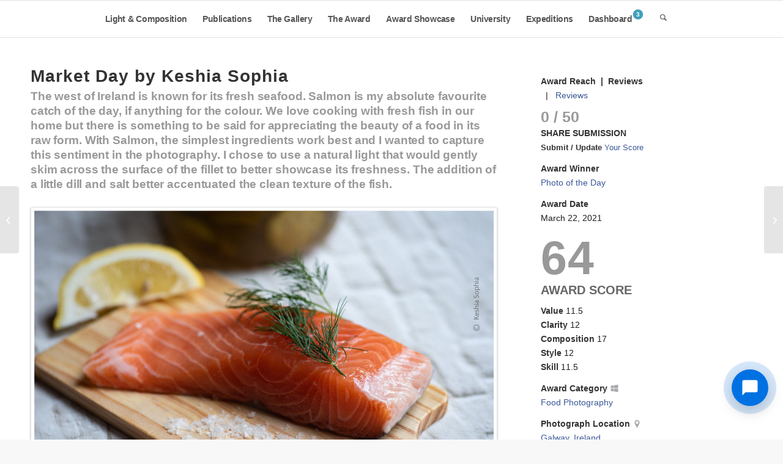

--- FILE ---
content_type: text/html; charset=UTF-8
request_url: https://www.lightandcomposition.com/award/photo-of-the-day/2021/march-2021/market-day-by-keshia-sophia/
body_size: 22116
content:


<!DOCTYPE html>
<html lang="en-US" class="html_stretched responsive av-preloader-disabled  html_header_top html_logo_left html_main_nav_header html_menu_right html_custom html_header_sticky html_header_shrinking_disabled html_mobile_menu_tablet html_header_searchicon html_content_align_center html_header_unstick_top_disabled html_header_stretch_disabled html_elegant-blog html_av-submenu-hidden html_av-submenu-display-click html_av-overlay-side html_av-overlay-side-minimal html_av-submenu-noclone html_entry_id_864404 av-cookies-no-cookie-consent av-no-preview av-default-lightbox html_text_menu_active av-mobile-menu-switch-default">
<head>
<meta charset="UTF-8" />


<!-- mobile setting -->
<meta name="viewport" content="width=device-width, initial-scale=1">

<!-- Scripts/CSS and wp_head hook -->
<title>Stunning Food Photography: Market Day | Light & Composition University</title>
<meta name='robots' content='max-image-preview:large' />

<!-- LC SEO Optimizer v5.3.5 - AI-Powered SEO Meta Tags -->
<meta name="description" content="Award-winning food photography by Keshia Sophia. This &quot;Photo of the Day&quot; showcases the beauty of fresh salmon using natural light and simple ingredients. Explore stunning photography and online courses at Light &amp; Composition University.">
<meta name="keywords" content="Food Photography, Photo of the Day, Art Photography, Photography Awards, Online Photography Courses">
<meta name="robots" content="index, max-snippet:-1, max-image-preview:large, max-video-preview:-1">
<link rel="canonical" href="https://www.lightandcomposition.com/award/photo-of-the-day/2021/march-2021/market-day-by-keshia-sophia/">

<!-- Open Graph / Facebook -->
<meta property="og:type" content="article">
<meta property="og:title" content="Stunning Food Photography: Market Day | Light &amp; Composition University">
<meta property="og:description" content="Award-winning food photography by Keshia Sophia. This &quot;Photo of the Day&quot; showcases the beauty of fresh salmon using natural light and simple ingredients. Explore stunning photography and online courses at Light &amp; Composition University.">
<meta property="og:url" content="https://www.lightandcomposition.com/award/photo-of-the-day/2021/march-2021/market-day-by-keshia-sophia/">
<meta property="og:image" content="https://www.lightandcomposition.com/wp-content/uploads/Photo-of-the-day_22032021_1n.jpg">

<!-- Twitter Card -->
<meta name="twitter:card" content="summary_card">
<meta name="twitter:title" content="Stunning Food Photography: Market Day | Light &amp; Composition University">
<meta name="twitter:description" content="Award-winning food photography by Keshia Sophia. This &quot;Photo of the Day&quot; showcases the beauty of fresh salmon using natural light and simple ingredients. Explore stunning photography and online courses at Light &amp; Composition University.">
<meta name="twitter:image" content="https://www.lightandcomposition.com/wp-content/uploads/Photo-of-the-day_22032021_1n.jpg">

<!-- Schema.org JSON-LD -->
<script type="application/ld+json">
{
    "@context": "https://schema.org",
    "@type": "Article",
    "headline": "Stunning Food Photography: Market Day | Light & Composition University",
    "description": "Award-winning food photography by Keshia Sophia. This \"Photo of the Day\" showcases the beauty of fresh salmon using natural light and simple ingredients. Explore stunning photography and online courses at Light & Composition University.",
    "url": "https://www.lightandcomposition.com/award/photo-of-the-day/2021/march-2021/market-day-by-keshia-sophia/",
    "datePublished": "2021-03-22T20:21:08+06:00",
    "dateModified": "2023-05-29T00:35:28+06:00",
    "author": {
        "@type": "Person",
        "name": "Light &amp; Composition Team"
    },
    "publisher": {
        "@type": "Organization",
        "name": "Light &amp; Composition University",
        "logo": {
            "@type": "ImageObject",
            "url": ""
        }
    },
    "image": {
        "@type": "ImageObject",
        "url": "https://www.lightandcomposition.com/wp-content/uploads/Photo-of-the-day_22032021_1n.jpg"
    },
    "mainEntityOfPage": {
        "@type": "WebPage",
        "@id": "https://www.lightandcomposition.com/award/photo-of-the-day/2021/march-2021/market-day-by-keshia-sophia/"
    }
}
</script>
<!-- / LC SEO Optimizer -->

<style type="text/css">@font-face { font-family: 'star'; src: url('https://www.lightandcomposition.com/wp-content/plugins/woocommerce/assets/fonts/star.eot'); src: url('https://www.lightandcomposition.com/wp-content/plugins/woocommerce/assets/fonts/star.eot?#iefix') format('embedded-opentype'), 	  url('https://www.lightandcomposition.com/wp-content/plugins/woocommerce/assets/fonts/star.woff') format('woff'), 	  url('https://www.lightandcomposition.com/wp-content/plugins/woocommerce/assets/fonts/star.ttf') format('truetype'), 	  url('https://www.lightandcomposition.com/wp-content/plugins/woocommerce/assets/fonts/star.svg#star') format('svg'); font-weight: normal; font-style: normal;  } @font-face { font-family: 'WooCommerce'; src: url('https://www.lightandcomposition.com/wp-content/plugins/woocommerce/assets/fonts/WooCommerce.eot'); src: url('https://www.lightandcomposition.com/wp-content/plugins/woocommerce/assets/fonts/WooCommerce.eot?#iefix') format('embedded-opentype'), 	  url('https://www.lightandcomposition.com/wp-content/plugins/woocommerce/assets/fonts/WooCommerce.woff') format('woff'), 	  url('https://www.lightandcomposition.com/wp-content/plugins/woocommerce/assets/fonts/WooCommerce.ttf') format('truetype'), 	  url('https://www.lightandcomposition.com/wp-content/plugins/woocommerce/assets/fonts/WooCommerce.svg#WooCommerce') format('svg'); font-weight: normal; font-style: normal;  } </style>
<!-- LC SEO v5.3.0 -->
<script id='lc-seo-gtag-js' async src='https://www.googletagmanager.com/gtag/js?id=G-FX63FCQREP' type="ee0f5d29a00793f1441ad44f-text/javascript"></script>
<script id='lc-seo-gtag-inline' type="ee0f5d29a00793f1441ad44f-text/javascript">
window.dataLayer = window.dataLayer || [];
function gtag(){dataLayer.push(arguments);}
gtag('js', new Date());
gtag('config', 'G-FX63FCQREP', {"send_page_view":true,"anonymize_ip":true,"cookie_flags":"max-age=7200;secure;samesite=none"});
</script>
<!-- /LC SEO -->
<link rel="alternate" title="oEmbed (JSON)" type="application/json+oembed" href="https://www.lightandcomposition.com/wp-json/oembed/1.0/embed?url=https%3A%2F%2Fwww.lightandcomposition.com%2Faward%2Fphoto-of-the-day%2F2021%2Fmarch-2021%2Fmarket-day-by-keshia-sophia%2F" />
<link rel="alternate" title="oEmbed (XML)" type="text/xml+oembed" href="https://www.lightandcomposition.com/wp-json/oembed/1.0/embed?url=https%3A%2F%2Fwww.lightandcomposition.com%2Faward%2Fphoto-of-the-day%2F2021%2Fmarch-2021%2Fmarket-day-by-keshia-sophia%2F&#038;format=xml" />
<style id='wp-img-auto-sizes-contain-inline-css' type='text/css'>
img:is([sizes=auto i],[sizes^="auto," i]){contain-intrinsic-size:3000px 1500px}
/*# sourceURL=wp-img-auto-sizes-contain-inline-css */
</style>
<link rel='stylesheet' id='dashicons-css' href='https://www.lightandcomposition.com/wp-includes/css/dashicons.min.css' type='text/css' media='all' />
<style id='wp-block-library-inline-css' type='text/css'>
:root{--wp-block-synced-color:#7a00df;--wp-block-synced-color--rgb:122,0,223;--wp-bound-block-color:var(--wp-block-synced-color);--wp-editor-canvas-background:#ddd;--wp-admin-theme-color:#007cba;--wp-admin-theme-color--rgb:0,124,186;--wp-admin-theme-color-darker-10:#006ba1;--wp-admin-theme-color-darker-10--rgb:0,107,160.5;--wp-admin-theme-color-darker-20:#005a87;--wp-admin-theme-color-darker-20--rgb:0,90,135;--wp-admin-border-width-focus:2px}@media (min-resolution:192dpi){:root{--wp-admin-border-width-focus:1.5px}}.wp-element-button{cursor:pointer}:root .has-very-light-gray-background-color{background-color:#eee}:root .has-very-dark-gray-background-color{background-color:#313131}:root .has-very-light-gray-color{color:#eee}:root .has-very-dark-gray-color{color:#313131}:root .has-vivid-green-cyan-to-vivid-cyan-blue-gradient-background{background:linear-gradient(135deg,#00d084,#0693e3)}:root .has-purple-crush-gradient-background{background:linear-gradient(135deg,#34e2e4,#4721fb 50%,#ab1dfe)}:root .has-hazy-dawn-gradient-background{background:linear-gradient(135deg,#faaca8,#dad0ec)}:root .has-subdued-olive-gradient-background{background:linear-gradient(135deg,#fafae1,#67a671)}:root .has-atomic-cream-gradient-background{background:linear-gradient(135deg,#fdd79a,#004a59)}:root .has-nightshade-gradient-background{background:linear-gradient(135deg,#330968,#31cdcf)}:root .has-midnight-gradient-background{background:linear-gradient(135deg,#020381,#2874fc)}:root{--wp--preset--font-size--normal:16px;--wp--preset--font-size--huge:42px}.has-regular-font-size{font-size:1em}.has-larger-font-size{font-size:2.625em}.has-normal-font-size{font-size:var(--wp--preset--font-size--normal)}.has-huge-font-size{font-size:var(--wp--preset--font-size--huge)}.has-text-align-center{text-align:center}.has-text-align-left{text-align:left}.has-text-align-right{text-align:right}.has-fit-text{white-space:nowrap!important}#end-resizable-editor-section{display:none}.aligncenter{clear:both}.items-justified-left{justify-content:flex-start}.items-justified-center{justify-content:center}.items-justified-right{justify-content:flex-end}.items-justified-space-between{justify-content:space-between}.screen-reader-text{border:0;clip-path:inset(50%);height:1px;margin:-1px;overflow:hidden;padding:0;position:absolute;width:1px;word-wrap:normal!important}.screen-reader-text:focus{background-color:#ddd;clip-path:none;color:#444;display:block;font-size:1em;height:auto;left:5px;line-height:normal;padding:15px 23px 14px;text-decoration:none;top:5px;width:auto;z-index:100000}html :where(.has-border-color){border-style:solid}html :where([style*=border-top-color]){border-top-style:solid}html :where([style*=border-right-color]){border-right-style:solid}html :where([style*=border-bottom-color]){border-bottom-style:solid}html :where([style*=border-left-color]){border-left-style:solid}html :where([style*=border-width]){border-style:solid}html :where([style*=border-top-width]){border-top-style:solid}html :where([style*=border-right-width]){border-right-style:solid}html :where([style*=border-bottom-width]){border-bottom-style:solid}html :where([style*=border-left-width]){border-left-style:solid}html :where(img[class*=wp-image-]){height:auto;max-width:100%}:where(figure){margin:0 0 1em}html :where(.is-position-sticky){--wp-admin--admin-bar--position-offset:var(--wp-admin--admin-bar--height,0px)}@media screen and (max-width:600px){html :where(.is-position-sticky){--wp-admin--admin-bar--position-offset:0px}}

/*# sourceURL=wp-block-library-inline-css */
</style><link rel='stylesheet' id='wc-blocks-style-css' href='https://www.lightandcomposition.com/wp-content/plugins/woocommerce/assets/client/blocks/wc-blocks.css' type='text/css' media='all' />
<style id='global-styles-inline-css' type='text/css'>
:root{--wp--preset--aspect-ratio--square: 1;--wp--preset--aspect-ratio--4-3: 4/3;--wp--preset--aspect-ratio--3-4: 3/4;--wp--preset--aspect-ratio--3-2: 3/2;--wp--preset--aspect-ratio--2-3: 2/3;--wp--preset--aspect-ratio--16-9: 16/9;--wp--preset--aspect-ratio--9-16: 9/16;--wp--preset--color--black: #000000;--wp--preset--color--cyan-bluish-gray: #abb8c3;--wp--preset--color--white: #ffffff;--wp--preset--color--pale-pink: #f78da7;--wp--preset--color--vivid-red: #cf2e2e;--wp--preset--color--luminous-vivid-orange: #ff6900;--wp--preset--color--luminous-vivid-amber: #fcb900;--wp--preset--color--light-green-cyan: #7bdcb5;--wp--preset--color--vivid-green-cyan: #00d084;--wp--preset--color--pale-cyan-blue: #8ed1fc;--wp--preset--color--vivid-cyan-blue: #0693e3;--wp--preset--color--vivid-purple: #9b51e0;--wp--preset--color--metallic-red: #b02b2c;--wp--preset--color--maximum-yellow-red: #edae44;--wp--preset--color--yellow-sun: #eeee22;--wp--preset--color--palm-leaf: #83a846;--wp--preset--color--aero: #7bb0e7;--wp--preset--color--old-lavender: #745f7e;--wp--preset--color--steel-teal: #5f8789;--wp--preset--color--raspberry-pink: #d65799;--wp--preset--color--medium-turquoise: #4ecac2;--wp--preset--gradient--vivid-cyan-blue-to-vivid-purple: linear-gradient(135deg,rgb(6,147,227) 0%,rgb(155,81,224) 100%);--wp--preset--gradient--light-green-cyan-to-vivid-green-cyan: linear-gradient(135deg,rgb(122,220,180) 0%,rgb(0,208,130) 100%);--wp--preset--gradient--luminous-vivid-amber-to-luminous-vivid-orange: linear-gradient(135deg,rgb(252,185,0) 0%,rgb(255,105,0) 100%);--wp--preset--gradient--luminous-vivid-orange-to-vivid-red: linear-gradient(135deg,rgb(255,105,0) 0%,rgb(207,46,46) 100%);--wp--preset--gradient--very-light-gray-to-cyan-bluish-gray: linear-gradient(135deg,rgb(238,238,238) 0%,rgb(169,184,195) 100%);--wp--preset--gradient--cool-to-warm-spectrum: linear-gradient(135deg,rgb(74,234,220) 0%,rgb(151,120,209) 20%,rgb(207,42,186) 40%,rgb(238,44,130) 60%,rgb(251,105,98) 80%,rgb(254,248,76) 100%);--wp--preset--gradient--blush-light-purple: linear-gradient(135deg,rgb(255,206,236) 0%,rgb(152,150,240) 100%);--wp--preset--gradient--blush-bordeaux: linear-gradient(135deg,rgb(254,205,165) 0%,rgb(254,45,45) 50%,rgb(107,0,62) 100%);--wp--preset--gradient--luminous-dusk: linear-gradient(135deg,rgb(255,203,112) 0%,rgb(199,81,192) 50%,rgb(65,88,208) 100%);--wp--preset--gradient--pale-ocean: linear-gradient(135deg,rgb(255,245,203) 0%,rgb(182,227,212) 50%,rgb(51,167,181) 100%);--wp--preset--gradient--electric-grass: linear-gradient(135deg,rgb(202,248,128) 0%,rgb(113,206,126) 100%);--wp--preset--gradient--midnight: linear-gradient(135deg,rgb(2,3,129) 0%,rgb(40,116,252) 100%);--wp--preset--font-size--small: 1rem;--wp--preset--font-size--medium: 1.125rem;--wp--preset--font-size--large: 1.75rem;--wp--preset--font-size--x-large: clamp(1.75rem, 3vw, 2.25rem);--wp--preset--spacing--20: 0.44rem;--wp--preset--spacing--30: 0.67rem;--wp--preset--spacing--40: 1rem;--wp--preset--spacing--50: 1.5rem;--wp--preset--spacing--60: 2.25rem;--wp--preset--spacing--70: 3.38rem;--wp--preset--spacing--80: 5.06rem;--wp--preset--shadow--natural: 6px 6px 9px rgba(0, 0, 0, 0.2);--wp--preset--shadow--deep: 12px 12px 50px rgba(0, 0, 0, 0.4);--wp--preset--shadow--sharp: 6px 6px 0px rgba(0, 0, 0, 0.2);--wp--preset--shadow--outlined: 6px 6px 0px -3px rgb(255, 255, 255), 6px 6px rgb(0, 0, 0);--wp--preset--shadow--crisp: 6px 6px 0px rgb(0, 0, 0);}:root { --wp--style--global--content-size: 800px;--wp--style--global--wide-size: 1130px; }:where(body) { margin: 0; }.wp-site-blocks > .alignleft { float: left; margin-right: 2em; }.wp-site-blocks > .alignright { float: right; margin-left: 2em; }.wp-site-blocks > .aligncenter { justify-content: center; margin-left: auto; margin-right: auto; }:where(.is-layout-flex){gap: 0.5em;}:where(.is-layout-grid){gap: 0.5em;}.is-layout-flow > .alignleft{float: left;margin-inline-start: 0;margin-inline-end: 2em;}.is-layout-flow > .alignright{float: right;margin-inline-start: 2em;margin-inline-end: 0;}.is-layout-flow > .aligncenter{margin-left: auto !important;margin-right: auto !important;}.is-layout-constrained > .alignleft{float: left;margin-inline-start: 0;margin-inline-end: 2em;}.is-layout-constrained > .alignright{float: right;margin-inline-start: 2em;margin-inline-end: 0;}.is-layout-constrained > .aligncenter{margin-left: auto !important;margin-right: auto !important;}.is-layout-constrained > :where(:not(.alignleft):not(.alignright):not(.alignfull)){max-width: var(--wp--style--global--content-size);margin-left: auto !important;margin-right: auto !important;}.is-layout-constrained > .alignwide{max-width: var(--wp--style--global--wide-size);}body .is-layout-flex{display: flex;}.is-layout-flex{flex-wrap: wrap;align-items: center;}.is-layout-flex > :is(*, div){margin: 0;}body .is-layout-grid{display: grid;}.is-layout-grid > :is(*, div){margin: 0;}body{padding-top: 0px;padding-right: 0px;padding-bottom: 0px;padding-left: 0px;}a:where(:not(.wp-element-button)){text-decoration: underline;}:root :where(.wp-element-button, .wp-block-button__link){background-color: #32373c;border-width: 0;color: #fff;font-family: inherit;font-size: inherit;font-style: inherit;font-weight: inherit;letter-spacing: inherit;line-height: inherit;padding-top: calc(0.667em + 2px);padding-right: calc(1.333em + 2px);padding-bottom: calc(0.667em + 2px);padding-left: calc(1.333em + 2px);text-decoration: none;text-transform: inherit;}.has-black-color{color: var(--wp--preset--color--black) !important;}.has-cyan-bluish-gray-color{color: var(--wp--preset--color--cyan-bluish-gray) !important;}.has-white-color{color: var(--wp--preset--color--white) !important;}.has-pale-pink-color{color: var(--wp--preset--color--pale-pink) !important;}.has-vivid-red-color{color: var(--wp--preset--color--vivid-red) !important;}.has-luminous-vivid-orange-color{color: var(--wp--preset--color--luminous-vivid-orange) !important;}.has-luminous-vivid-amber-color{color: var(--wp--preset--color--luminous-vivid-amber) !important;}.has-light-green-cyan-color{color: var(--wp--preset--color--light-green-cyan) !important;}.has-vivid-green-cyan-color{color: var(--wp--preset--color--vivid-green-cyan) !important;}.has-pale-cyan-blue-color{color: var(--wp--preset--color--pale-cyan-blue) !important;}.has-vivid-cyan-blue-color{color: var(--wp--preset--color--vivid-cyan-blue) !important;}.has-vivid-purple-color{color: var(--wp--preset--color--vivid-purple) !important;}.has-metallic-red-color{color: var(--wp--preset--color--metallic-red) !important;}.has-maximum-yellow-red-color{color: var(--wp--preset--color--maximum-yellow-red) !important;}.has-yellow-sun-color{color: var(--wp--preset--color--yellow-sun) !important;}.has-palm-leaf-color{color: var(--wp--preset--color--palm-leaf) !important;}.has-aero-color{color: var(--wp--preset--color--aero) !important;}.has-old-lavender-color{color: var(--wp--preset--color--old-lavender) !important;}.has-steel-teal-color{color: var(--wp--preset--color--steel-teal) !important;}.has-raspberry-pink-color{color: var(--wp--preset--color--raspberry-pink) !important;}.has-medium-turquoise-color{color: var(--wp--preset--color--medium-turquoise) !important;}.has-black-background-color{background-color: var(--wp--preset--color--black) !important;}.has-cyan-bluish-gray-background-color{background-color: var(--wp--preset--color--cyan-bluish-gray) !important;}.has-white-background-color{background-color: var(--wp--preset--color--white) !important;}.has-pale-pink-background-color{background-color: var(--wp--preset--color--pale-pink) !important;}.has-vivid-red-background-color{background-color: var(--wp--preset--color--vivid-red) !important;}.has-luminous-vivid-orange-background-color{background-color: var(--wp--preset--color--luminous-vivid-orange) !important;}.has-luminous-vivid-amber-background-color{background-color: var(--wp--preset--color--luminous-vivid-amber) !important;}.has-light-green-cyan-background-color{background-color: var(--wp--preset--color--light-green-cyan) !important;}.has-vivid-green-cyan-background-color{background-color: var(--wp--preset--color--vivid-green-cyan) !important;}.has-pale-cyan-blue-background-color{background-color: var(--wp--preset--color--pale-cyan-blue) !important;}.has-vivid-cyan-blue-background-color{background-color: var(--wp--preset--color--vivid-cyan-blue) !important;}.has-vivid-purple-background-color{background-color: var(--wp--preset--color--vivid-purple) !important;}.has-metallic-red-background-color{background-color: var(--wp--preset--color--metallic-red) !important;}.has-maximum-yellow-red-background-color{background-color: var(--wp--preset--color--maximum-yellow-red) !important;}.has-yellow-sun-background-color{background-color: var(--wp--preset--color--yellow-sun) !important;}.has-palm-leaf-background-color{background-color: var(--wp--preset--color--palm-leaf) !important;}.has-aero-background-color{background-color: var(--wp--preset--color--aero) !important;}.has-old-lavender-background-color{background-color: var(--wp--preset--color--old-lavender) !important;}.has-steel-teal-background-color{background-color: var(--wp--preset--color--steel-teal) !important;}.has-raspberry-pink-background-color{background-color: var(--wp--preset--color--raspberry-pink) !important;}.has-medium-turquoise-background-color{background-color: var(--wp--preset--color--medium-turquoise) !important;}.has-black-border-color{border-color: var(--wp--preset--color--black) !important;}.has-cyan-bluish-gray-border-color{border-color: var(--wp--preset--color--cyan-bluish-gray) !important;}.has-white-border-color{border-color: var(--wp--preset--color--white) !important;}.has-pale-pink-border-color{border-color: var(--wp--preset--color--pale-pink) !important;}.has-vivid-red-border-color{border-color: var(--wp--preset--color--vivid-red) !important;}.has-luminous-vivid-orange-border-color{border-color: var(--wp--preset--color--luminous-vivid-orange) !important;}.has-luminous-vivid-amber-border-color{border-color: var(--wp--preset--color--luminous-vivid-amber) !important;}.has-light-green-cyan-border-color{border-color: var(--wp--preset--color--light-green-cyan) !important;}.has-vivid-green-cyan-border-color{border-color: var(--wp--preset--color--vivid-green-cyan) !important;}.has-pale-cyan-blue-border-color{border-color: var(--wp--preset--color--pale-cyan-blue) !important;}.has-vivid-cyan-blue-border-color{border-color: var(--wp--preset--color--vivid-cyan-blue) !important;}.has-vivid-purple-border-color{border-color: var(--wp--preset--color--vivid-purple) !important;}.has-metallic-red-border-color{border-color: var(--wp--preset--color--metallic-red) !important;}.has-maximum-yellow-red-border-color{border-color: var(--wp--preset--color--maximum-yellow-red) !important;}.has-yellow-sun-border-color{border-color: var(--wp--preset--color--yellow-sun) !important;}.has-palm-leaf-border-color{border-color: var(--wp--preset--color--palm-leaf) !important;}.has-aero-border-color{border-color: var(--wp--preset--color--aero) !important;}.has-old-lavender-border-color{border-color: var(--wp--preset--color--old-lavender) !important;}.has-steel-teal-border-color{border-color: var(--wp--preset--color--steel-teal) !important;}.has-raspberry-pink-border-color{border-color: var(--wp--preset--color--raspberry-pink) !important;}.has-medium-turquoise-border-color{border-color: var(--wp--preset--color--medium-turquoise) !important;}.has-vivid-cyan-blue-to-vivid-purple-gradient-background{background: var(--wp--preset--gradient--vivid-cyan-blue-to-vivid-purple) !important;}.has-light-green-cyan-to-vivid-green-cyan-gradient-background{background: var(--wp--preset--gradient--light-green-cyan-to-vivid-green-cyan) !important;}.has-luminous-vivid-amber-to-luminous-vivid-orange-gradient-background{background: var(--wp--preset--gradient--luminous-vivid-amber-to-luminous-vivid-orange) !important;}.has-luminous-vivid-orange-to-vivid-red-gradient-background{background: var(--wp--preset--gradient--luminous-vivid-orange-to-vivid-red) !important;}.has-very-light-gray-to-cyan-bluish-gray-gradient-background{background: var(--wp--preset--gradient--very-light-gray-to-cyan-bluish-gray) !important;}.has-cool-to-warm-spectrum-gradient-background{background: var(--wp--preset--gradient--cool-to-warm-spectrum) !important;}.has-blush-light-purple-gradient-background{background: var(--wp--preset--gradient--blush-light-purple) !important;}.has-blush-bordeaux-gradient-background{background: var(--wp--preset--gradient--blush-bordeaux) !important;}.has-luminous-dusk-gradient-background{background: var(--wp--preset--gradient--luminous-dusk) !important;}.has-pale-ocean-gradient-background{background: var(--wp--preset--gradient--pale-ocean) !important;}.has-electric-grass-gradient-background{background: var(--wp--preset--gradient--electric-grass) !important;}.has-midnight-gradient-background{background: var(--wp--preset--gradient--midnight) !important;}.has-small-font-size{font-size: var(--wp--preset--font-size--small) !important;}.has-medium-font-size{font-size: var(--wp--preset--font-size--medium) !important;}.has-large-font-size{font-size: var(--wp--preset--font-size--large) !important;}.has-x-large-font-size{font-size: var(--wp--preset--font-size--x-large) !important;}
/*# sourceURL=global-styles-inline-css */
</style>

<link rel='stylesheet' id='cool-tag-cloud-css' href='https://www.lightandcomposition.com/wp-content/plugins/cool-tag-cloud/inc/cool-tag-cloud.css' type='text/css' media='all' />
<link rel='stylesheet' id='lc-chat-front-css' href='https://www.lightandcomposition.com/wp-content/plugins/lc-chat/assets/frontend.css' type='text/css' media='all' />
<link rel='stylesheet' id='follow-up-emails-css' href='https://www.lightandcomposition.com/wp-content/plugins/woocommerce-follow-up-emails/templates/followups.css' type='text/css' media='all' />
<style id='woocommerce-inline-inline-css' type='text/css'>
.woocommerce form .form-row .required { visibility: visible; }
/*# sourceURL=woocommerce-inline-inline-css */
</style>
<link rel='stylesheet' id='module-frontend-css' href='https://www.lightandcomposition.com/wp-content/plugins/woothemes-sensei/plugins/sensei-lms/assets/dist/css/modules-frontend.css' type='text/css' media='all' />
<link rel='stylesheet' id='pages-frontend-css' href='https://www.lightandcomposition.com/wp-content/plugins/woothemes-sensei/plugins/sensei-lms/assets/dist/css/pages-frontend.css' type='text/css' media='all' />
<link rel='stylesheet' id='sensei-frontend-css' href='https://www.lightandcomposition.com/wp-content/plugins/woothemes-sensei/plugins/sensei-lms/assets/dist/css/frontend.css' type='text/css' media='screen' />
<link rel='stylesheet' id='lc-dashboard-style-css' href='https://www.lightandcomposition.com/wp-content/plugins/lc-dashboard/public/css/dashboard.css' type='text/css' media='all' />
<link rel='stylesheet' id='woo-variation-swatches-css' href='https://www.lightandcomposition.com/wp-content/plugins/woo-variation-swatches/assets/css/frontend.min.css' type='text/css' media='all' />
<style id='woo-variation-swatches-inline-css' type='text/css'>
:root {
--wvs-tick:url("data:image/svg+xml;utf8,%3Csvg filter='drop-shadow(0px 0px 2px rgb(0 0 0 / .8))' xmlns='http://www.w3.org/2000/svg'  viewBox='0 0 30 30'%3E%3Cpath fill='none' stroke='%23ffffff' stroke-linecap='round' stroke-linejoin='round' stroke-width='4' d='M4 16L11 23 27 7'/%3E%3C/svg%3E");

--wvs-cross:url("data:image/svg+xml;utf8,%3Csvg filter='drop-shadow(0px 0px 5px rgb(255 255 255 / .6))' xmlns='http://www.w3.org/2000/svg' width='72px' height='72px' viewBox='0 0 24 24'%3E%3Cpath fill='none' stroke='%23ff0000' stroke-linecap='round' stroke-width='0.6' d='M5 5L19 19M19 5L5 19'/%3E%3C/svg%3E");
--wvs-position:flex-start;
--wvs-single-product-large-item-width:40px;
--wvs-single-product-large-item-height:40px;
--wvs-single-product-large-item-font-size:16px;
--wvs-single-product-item-width:30px;
--wvs-single-product-item-height:30px;
--wvs-single-product-item-font-size:12px;
--wvs-archive-product-item-width:30px;
--wvs-archive-product-item-height:30px;
--wvs-archive-product-item-font-size:12px;
--wvs-tooltip-background-color:#333333;
--wvs-tooltip-text-color:#FFFFFF;
--wvs-item-box-shadow:0 0 0 1px ;
--wvs-item-background-color:#FFFFFF;
--wvs-item-text-color:#000000;
--wvs-hover-item-box-shadow:0 0 0 1px #f2f2f2;
--wvs-hover-item-background-color:#FFFFFF;
--wvs-hover-item-text-color:#000000;
--wvs-selected-item-box-shadow:0 0 0 1px ffffff;
--wvs-selected-item-background-color:#FFFFFF;
--wvs-selected-item-text-color:#000000}
/*# sourceURL=woo-variation-swatches-inline-css */
</style>
<link rel='stylesheet' id='wc-memberships-frontend-css' href='https://www.lightandcomposition.com/wp-content/plugins/woocommerce-memberships/assets/css/frontend/wc-memberships-frontend.min.css' type='text/css' media='all' />
<link rel='stylesheet' id='art-photography-image-protection-css' href='https://www.lightandcomposition.com/wp-content/plugins/art-photography-for-woocommerce/assets/css/image-protection.css' type='text/css' media='all' />
<link rel='stylesheet' id='lc-award-frontend-css' href='https://www.lightandcomposition.com/wp-content/plugins/lc-award-management/assets/css/frontend.css' type='text/css' media='all' />
<link rel='stylesheet' id='sensei-wcpc-courses-css' href='https://www.lightandcomposition.com/wp-content/plugins/woothemes-sensei/plugins/sensei-pro/assets/dist/wc-paid-courses/css/sensei-wcpc-courses.css' type='text/css' media='all' />
<link rel='stylesheet' id='sib-front-css-css' href='https://www.lightandcomposition.com/wp-content/plugins/mailin/css/mailin-front.css' type='text/css' media='all' />
<link rel='stylesheet' id='avia-merged-styles-css' href='https://www.lightandcomposition.com/wp-content/uploads/dynamic_avia/avia-merged-styles-1a1ccd0938bd589cbf18332c31788dfe---6973ab111631e.css' type='text/css' media='all' />
<link rel='stylesheet' id='avia-single-post-864404-css' href='https://www.lightandcomposition.com/wp-content/uploads/dynamic_avia/avia_posts_css/post-864404.css?ver=ver-1769201430' type='text/css' media='all' />
<script type="ee0f5d29a00793f1441ad44f-text/javascript" src="https://www.lightandcomposition.com/wp-includes/js/jquery/jquery.min.js" id="jquery-core-js"></script>
<script type="ee0f5d29a00793f1441ad44f-text/javascript" src="https://www.lightandcomposition.com/wp-content/plugins/disable-gravity-forms-fields/disable-gf-fields.js" id="disable-gf-fields-js"></script>
<script type="ee0f5d29a00793f1441ad44f-text/javascript" id="fue-account-subscriptions-js-extra">
/* <![CDATA[ */
var FUE = {"ajaxurl":"https://www.lightandcomposition.com/wp-admin/admin-ajax.php","ajax_loader":"https://www.lightandcomposition.com/wp-content/plugins/woocommerce-follow-up-emails/templates/images/ajax-loader.gif"};
//# sourceURL=fue-account-subscriptions-js-extra
/* ]]> */
</script>
<script type="ee0f5d29a00793f1441ad44f-text/javascript" src="https://www.lightandcomposition.com/wp-content/plugins/woocommerce-follow-up-emails/templates/js/fue-account-subscriptions.js" id="fue-account-subscriptions-js"></script>
<script type="ee0f5d29a00793f1441ad44f-text/javascript" src="https://www.lightandcomposition.com/wp-content/plugins/woocommerce/assets/js/js-cookie/js.cookie.min.js" id="wc-js-cookie-js" defer="defer" data-wp-strategy="defer"></script>
<script type="ee0f5d29a00793f1441ad44f-text/javascript" id="wc-cart-fragments-js-extra">
/* <![CDATA[ */
var wc_cart_fragments_params = {"ajax_url":"/wp-admin/admin-ajax.php","wc_ajax_url":"/?wc-ajax=%%endpoint%%","cart_hash_key":"wc_cart_hash_38fd319d174f59691da87bfeb3692321","fragment_name":"wc_fragments_38fd319d174f59691da87bfeb3692321","request_timeout":"5000"};
//# sourceURL=wc-cart-fragments-js-extra
/* ]]> */
</script>
<script type="ee0f5d29a00793f1441ad44f-text/javascript" src="https://www.lightandcomposition.com/wp-content/plugins/woocommerce/assets/js/frontend/cart-fragments.min.js" id="wc-cart-fragments-js" defer="defer" data-wp-strategy="defer"></script>
<script type="ee0f5d29a00793f1441ad44f-text/javascript" src="https://www.lightandcomposition.com/wp-content/plugins/woocommerce/assets/js/jquery-blockui/jquery.blockUI.min.js" id="wc-jquery-blockui-js" data-wp-strategy="defer"></script>
<script type="ee0f5d29a00793f1441ad44f-text/javascript" id="woocommerce-js-extra">
/* <![CDATA[ */
var woocommerce_params = {"ajax_url":"/wp-admin/admin-ajax.php","wc_ajax_url":"/?wc-ajax=%%endpoint%%","i18n_password_show":"Show password","i18n_password_hide":"Hide password"};
//# sourceURL=woocommerce-js-extra
/* ]]> */
</script>
<script type="ee0f5d29a00793f1441ad44f-text/javascript" src="https://www.lightandcomposition.com/wp-content/plugins/woocommerce/assets/js/frontend/woocommerce.min.js" id="woocommerce-js" defer="defer" data-wp-strategy="defer"></script>
<script type="ee0f5d29a00793f1441ad44f-text/javascript" id="sib-front-js-js-extra">
/* <![CDATA[ */
var sibErrMsg = {"invalidMail":"Please fill out valid email address","requiredField":"Please fill out required fields","invalidDateFormat":"Please fill out valid date format","invalidSMSFormat":"Please fill out valid phone number"};
var ajax_sib_front_object = {"ajax_url":"https://www.lightandcomposition.com/wp-admin/admin-ajax.php","ajax_nonce":"954bb7d08c","flag_url":"https://www.lightandcomposition.com/wp-content/plugins/mailin/img/flags/"};
//# sourceURL=sib-front-js-js-extra
/* ]]> */
</script>
<script type="ee0f5d29a00793f1441ad44f-text/javascript" src="https://www.lightandcomposition.com/wp-content/plugins/mailin/js/mailin-front.js" id="sib-front-js-js"></script>
<script type="ee0f5d29a00793f1441ad44f-text/javascript" src="https://www.lightandcomposition.com/wp-content/uploads/dynamic_avia/avia-head-scripts-8d5db58a90e71db53e6767e43c6c33e5---6973ab11675e3.js" id="avia-head-scripts-js"></script>
<link rel="https://api.w.org/" href="https://www.lightandcomposition.com/wp-json/" /><link rel="alternate" title="JSON" type="application/json" href="https://www.lightandcomposition.com/wp-json/wp/v2/posts/864404" /><link rel="EditURI" type="application/rsd+xml" title="RSD" href="https://www.lightandcomposition.com/xmlrpc.php?rsd" />
<meta name="generator" content="WordPress 6.9" />
<meta name="generator" content="WooCommerce 10.4.3" />
<link rel="canonical" href="https://www.lightandcomposition.com/award/photo-of-the-day/2021/march-2021/market-day-by-keshia-sophia/" />
<link rel='shortlink' href='https://www.lightandcomposition.com/?p=864404' />
		<style>
			:root {
						}
		</style>
		<style type="text/css">dd ul.bulleted {  float:none;clear:both; }</style>
<link rel="icon" href="https://www.lightandcomposition.com/wp-content/uploads/2014/05/LNC_icon.png" type="image/png">
<!--[if lt IE 9]><script src="https://www.lightandcomposition.com/wp-content/themes/insha/js/html5shiv.js"></script><![endif]--><link rel="profile" href="https://gmpg.org/xfn/11" />
<link rel="alternate" type="application/rss+xml" title="Light &amp; Composition University RSS2 Feed" href="https://www.lightandcomposition.com/feed/" />
<link rel="pingback" href="https://www.lightandcomposition.com/xmlrpc.php" />

<style type='text/css' media='screen'>
 #top #header_main > .container, #top #header_main > .container .main_menu  .av-main-nav > li > a, #top #header_main #menu-item-shop .cart_dropdown_link{ height:60px; line-height: 60px; }
 .html_top_nav_header .av-logo-container{ height:60px;  }
 .html_header_top.html_header_sticky #top #wrap_all #main{ padding-top:60px; } 
</style>
	<noscript><style>.woocommerce-product-gallery{ opacity: 1 !important; }</style></noscript>
	
<!-- To speed up the rendering and to display the site as fast as possible to the user we include some styles and scripts for above the fold content inline -->
<script type="ee0f5d29a00793f1441ad44f-text/javascript">'use strict';var avia_is_mobile=!1;if(/Android|webOS|iPhone|iPad|iPod|BlackBerry|IEMobile|Opera Mini/i.test(navigator.userAgent)&&'ontouchstart' in document.documentElement){avia_is_mobile=!0;document.documentElement.className+=' avia_mobile '}
else{document.documentElement.className+=' avia_desktop '};document.documentElement.className+=' js_active ';(function(){var e=['-webkit-','-moz-','-ms-',''],n='',o=!1,a=!1;for(var t in e){if(e[t]+'transform' in document.documentElement.style){o=!0;n=e[t]+'transform'};if(e[t]+'perspective' in document.documentElement.style){a=!0}};if(o){document.documentElement.className+=' avia_transform '};if(a){document.documentElement.className+=' avia_transform3d '};if(typeof document.getElementsByClassName=='function'&&typeof document.documentElement.getBoundingClientRect=='function'&&avia_is_mobile==!1){if(n&&window.innerHeight>0){setTimeout(function(){var e=0,o={},a=0,t=document.getElementsByClassName('av-parallax'),i=window.pageYOffset||document.documentElement.scrollTop;for(e=0;e<t.length;e++){t[e].style.top='0px';o=t[e].getBoundingClientRect();a=Math.ceil((window.innerHeight+i-o.top)*0.3);t[e].style[n]='translate(0px, '+a+'px)';t[e].style.top='auto';t[e].className+=' enabled-parallax '}},50)}}})();</script><style type="text/css">
		@font-face {font-family: 'entypo-fontello-enfold'; font-weight: normal; font-style: normal; font-display: auto;
		src: url('https://www.lightandcomposition.com/wp-content/themes/insha/config-templatebuilder/avia-template-builder/assets/fonts/entypo-fontello-enfold/entypo-fontello-enfold.woff2') format('woff2'),
		url('https://www.lightandcomposition.com/wp-content/themes/insha/config-templatebuilder/avia-template-builder/assets/fonts/entypo-fontello-enfold/entypo-fontello-enfold.woff') format('woff'),
		url('https://www.lightandcomposition.com/wp-content/themes/insha/config-templatebuilder/avia-template-builder/assets/fonts/entypo-fontello-enfold/entypo-fontello-enfold.ttf') format('truetype'),
		url('https://www.lightandcomposition.com/wp-content/themes/insha/config-templatebuilder/avia-template-builder/assets/fonts/entypo-fontello-enfold/entypo-fontello-enfold.svg#entypo-fontello-enfold') format('svg'),
		url('https://www.lightandcomposition.com/wp-content/themes/insha/config-templatebuilder/avia-template-builder/assets/fonts/entypo-fontello-enfold/entypo-fontello-enfold.eot'),
		url('https://www.lightandcomposition.com/wp-content/themes/insha/config-templatebuilder/avia-template-builder/assets/fonts/entypo-fontello-enfold/entypo-fontello-enfold.eot?#iefix') format('embedded-opentype');
		}

		#top .avia-font-entypo-fontello-enfold, body .avia-font-entypo-fontello-enfold, html body [data-av_iconfont='entypo-fontello-enfold']:before{ font-family: 'entypo-fontello-enfold'; }
		
		@font-face {font-family: 'entypo-fontello'; font-weight: normal; font-style: normal; font-display: auto;
		src: url('https://www.lightandcomposition.com/wp-content/themes/insha/config-templatebuilder/avia-template-builder/assets/fonts/entypo-fontello/entypo-fontello.woff2') format('woff2'),
		url('https://www.lightandcomposition.com/wp-content/themes/insha/config-templatebuilder/avia-template-builder/assets/fonts/entypo-fontello/entypo-fontello.woff') format('woff'),
		url('https://www.lightandcomposition.com/wp-content/themes/insha/config-templatebuilder/avia-template-builder/assets/fonts/entypo-fontello/entypo-fontello.ttf') format('truetype'),
		url('https://www.lightandcomposition.com/wp-content/themes/insha/config-templatebuilder/avia-template-builder/assets/fonts/entypo-fontello/entypo-fontello.svg#entypo-fontello') format('svg'),
		url('https://www.lightandcomposition.com/wp-content/themes/insha/config-templatebuilder/avia-template-builder/assets/fonts/entypo-fontello/entypo-fontello.eot'),
		url('https://www.lightandcomposition.com/wp-content/themes/insha/config-templatebuilder/avia-template-builder/assets/fonts/entypo-fontello/entypo-fontello.eot?#iefix') format('embedded-opentype');
		}

		#top .avia-font-entypo-fontello, body .avia-font-entypo-fontello, html body [data-av_iconfont='entypo-fontello']:before{ font-family: 'entypo-fontello'; }
		</style>

<!--
Debugging Info for Theme support: 

Theme: Insha
Version: 7.1.2
Installed: insha
AviaFramework Version: 5.6
AviaBuilder Version: 6.0
aviaElementManager Version: 1.0.1
ML:1536-PU:53-PLA:56
WP:6.9
Compress: CSS:all theme files - JS:all theme files
Updates: disabled
PLAu:51
-->
</head>

<body id="top" class="wp-singular post-template-default single single-post postid-864404 single-format-standard wp-theme-insha stretched rtl_columns av-curtain-numeric helvetica-websave helvetica theme-insha woocommerce-no-js category-march-2021 woo-variation-swatches wvs-behavior-blur wvs-theme-insha wvs-show-label post-type-post post_tag-food-photography post_tag-galway post_tag-ireland post_tag-keshia-sophia-photography avia-responsive-images-support responsive-images-lightbox-support avia-woocommerce-30">

	
	<div id='wrap_all'>

	
<header id='header' class='all_colors header_color light_bg_color  av_header_top av_logo_left av_main_nav_header av_menu_right av_custom av_header_sticky av_header_shrinking_disabled av_header_stretch_disabled av_mobile_menu_tablet av_header_searchicon av_header_unstick_top_disabled av_bottom_nav_disabled  av_header_border_disabled' aria-label="Header" data-av_shrink_factor='50'>

		<div  id='header_main' class='container_wrap container_wrap_logo'>

        <ul  class = 'menu-item cart_dropdown ' data-success='was added to the cart'><li class="cart_dropdown_first"><a class='cart_dropdown_link avia-svg-icon avia-font-svg_entypo-fontello' href='https://www.lightandcomposition.com/cart/'><div class="av-cart-container" data-av_svg_icon='basket' data-av_iconset='svg_entypo-fontello'><svg version="1.1" xmlns="http://www.w3.org/2000/svg" width="29" height="32" viewBox="0 0 29 32" preserveAspectRatio="xMidYMid meet" aria-labelledby='av-svg-title-1' aria-describedby='av-svg-desc-1' role="graphics-symbol" aria-hidden="true">
<title id='av-svg-title-1'>Shopping Cart</title>
<desc id='av-svg-desc-1'>Shopping Cart</desc>
<path d="M4.8 27.2q0-1.28 0.96-2.24t2.24-0.96q1.344 0 2.272 0.96t0.928 2.24q0 1.344-0.928 2.272t-2.272 0.928q-1.28 0-2.24-0.928t-0.96-2.272zM20.8 27.2q0-1.28 0.96-2.24t2.24-0.96q1.344 0 2.272 0.96t0.928 2.24q0 1.344-0.928 2.272t-2.272 0.928q-1.28 0-2.24-0.928t-0.96-2.272zM10.496 19.648q-1.152 0.32-1.088 0.736t1.408 0.416h17.984v2.432q0 0.64-0.64 0.64h-20.928q-0.64 0-0.64-0.64v-2.432l-0.32-1.472-3.136-14.528h-3.136v-2.56q0-0.64 0.64-0.64h4.992q0.64 0 0.64 0.64v2.752h22.528v8.768q0 0.704-0.576 0.832z"></path>
</svg></div><span class='av-cart-counter '>0</span><span class="avia_hidden_link_text">Shopping Cart</span></a><!--<span class='cart_subtotal'><span class="woocommerce-Price-amount amount"><bdi><span class="woocommerce-Price-currencySymbol">&#36;</span>0.00</bdi></span></span>--><div class="dropdown_widget dropdown_widget_cart"><div class="avia-arrow"></div><div class="widget_shopping_cart_content"></div></div></li></ul><div class='container av-logo-container'><div class='inner-container'><span class='logo avia-standard-logo'><a href='https://www.lightandcomposition.com/' class='' aria-label='Light &#038; Composition University Logo' title='Light &#038; Composition University Logo'><img src="https://www.lightandcomposition.com/wp-content/smush-webp/2017/12/logo_2017.png.webp" srcset="https://www.lightandcomposition.com/wp-content/smush-webp/2017/12/logo_2017.png.webp 340w, https://www.lightandcomposition.com/wp-content/uploads/2017/12/logo_2017-330x151.png 330w, https://www.lightandcomposition.com/wp-content/smush-webp/2017/12/logo_2017-300x138.png.webp 300w, https://www.lightandcomposition.com/wp-content/uploads/2017/12/logo_2017-36x17.png 36w, https://www.lightandcomposition.com/wp-content/smush-webp/2017/12/logo_2017-180x83.png.webp 180w" sizes="(max-width: 340px) 100vw, 340px" height="100" width="300" alt='Light &amp; Composition University' title='Light &#038; Composition University Logo' /></a></span><nav class='main_menu' data-selectname='Select a page' ><div class="avia-menu av-main-nav-wrap"><ul role="menu" class="menu av-main-nav" id="avia-menu"><li role="menuitem" id="menu-item-35679" class="home-link-icon menu-item menu-item-type-custom menu-item-object-custom menu-item-home menu-item-top-level menu-item-top-level-1"><a href="https://www.lightandcomposition.com/" tabindex="0"><span class="avia-bullet"></span><span class="avia-menu-text">Light &#038; Composition</span><span class="avia-menu-fx"><span class="avia-arrow-wrap"><span class="avia-arrow"></span></span></span></a></li>
<li role="menuitem" id="menu-item-32727" class="menu-item menu-item-type-post_type menu-item-object-page menu-item-top-level menu-item-top-level-2"><a href="https://www.lightandcomposition.com/publications/" tabindex="0"><span class="avia-bullet"></span><span class="avia-menu-text">Publications</span><span class="avia-menu-fx"><span class="avia-arrow-wrap"><span class="avia-arrow"></span></span></span></a></li>
<li role="menuitem" id="menu-item-907902" class="menu-item menu-item-type-post_type menu-item-object-page menu-item-top-level menu-item-top-level-3"><a href="https://www.lightandcomposition.com/the-gallery/" tabindex="0"><span class="avia-bullet"></span><span class="avia-menu-text">The Gallery</span><span class="avia-menu-fx"><span class="avia-arrow-wrap"><span class="avia-arrow"></span></span></span></a></li>
<li role="menuitem" id="menu-item-872225" class="menu-item menu-item-type-post_type menu-item-object-page menu-item-top-level menu-item-top-level-4"><a href="https://www.lightandcomposition.com/know-the-award/" tabindex="0"><span class="avia-bullet"></span><span class="avia-menu-text">The Award</span><span class="avia-menu-fx"><span class="avia-arrow-wrap"><span class="avia-arrow"></span></span></span></a></li>
<li role="menuitem" id="menu-item-911805" class="menu-item menu-item-type-post_type menu-item-object-page menu-item-top-level menu-item-top-level-5"><a href="https://www.lightandcomposition.com/award-showcase/" tabindex="0"><span class="avia-bullet"></span><span class="avia-menu-text">Award Showcase</span><span class="avia-menu-fx"><span class="avia-arrow-wrap"><span class="avia-arrow"></span></span></span></a></li>
<li role="menuitem" id="menu-item-35821" class="menu-item menu-item-type-post_type menu-item-object-page menu-item-top-level menu-item-top-level-6"><a href="https://www.lightandcomposition.com/university/" tabindex="0"><span class="avia-bullet"></span><span class="avia-menu-text">University</span><span class="avia-menu-fx"><span class="avia-arrow-wrap"><span class="avia-arrow"></span></span></span></a></li>
<li role="menuitem" id="menu-item-882901" class="menu-item menu-item-type-post_type menu-item-object-page menu-item-top-level menu-item-top-level-7"><a href="https://www.lightandcomposition.com/photography/expeditions/" tabindex="0"><span class="avia-bullet"></span><span class="avia-menu-text">Expeditions</span><span class="avia-menu-fx"><span class="avia-arrow-wrap"><span class="avia-arrow"></span></span></span></a></li>
<li role="menuitem" id="menu-item-55430" class="jobs-menu menu-item menu-item-type-post_type menu-item-object-page menu-item-top-level menu-item-top-level-8"><a href="https://www.lightandcomposition.com/my-account/" tabindex="0"><span class="avia-bullet"></span><span class="avia-menu-text">Dashboard</span><span class="avia-menu-fx"><span class="avia-arrow-wrap"><span class="avia-arrow"></span></span></span></a></li>
<li id="menu-item-search" class="noMobile menu-item menu-item-search-dropdown menu-item-avia-special" role="menuitem"><a class="avia-svg-icon avia-font-svg_entypo-fontello" aria-label="Search" href="?s=" rel="nofollow" title="Click to open the search input field" data-avia-search-tooltip="
&lt;search&gt;
	&lt;form role=&quot;search&quot; action=&quot;https://www.lightandcomposition.com/&quot; id=&quot;searchform&quot; method=&quot;get&quot; class=&quot;&quot;&gt;
		&lt;div&gt;
&lt;span class=&#039;av_searchform_search avia-svg-icon avia-font-svg_entypo-fontello&#039; data-av_svg_icon=&#039;search&#039; data-av_iconset=&#039;svg_entypo-fontello&#039;&gt;&lt;svg version=&quot;1.1&quot; xmlns=&quot;http://www.w3.org/2000/svg&quot; width=&quot;25&quot; height=&quot;32&quot; viewBox=&quot;0 0 25 32&quot; preserveAspectRatio=&quot;xMidYMid meet&quot; aria-labelledby=&#039;av-svg-title-2&#039; aria-describedby=&#039;av-svg-desc-2&#039; role=&quot;graphics-symbol&quot; aria-hidden=&quot;true&quot;&gt;
&lt;title id=&#039;av-svg-title-2&#039;&gt;Search&lt;/title&gt;
&lt;desc id=&#039;av-svg-desc-2&#039;&gt;Search&lt;/desc&gt;
&lt;path d=&quot;M24.704 24.704q0.96 1.088 0.192 1.984l-1.472 1.472q-1.152 1.024-2.176 0l-6.080-6.080q-2.368 1.344-4.992 1.344-4.096 0-7.136-3.040t-3.040-7.136 2.88-7.008 6.976-2.912 7.168 3.040 3.072 7.136q0 2.816-1.472 5.184zM3.008 13.248q0 2.816 2.176 4.992t4.992 2.176 4.832-2.016 2.016-4.896q0-2.816-2.176-4.96t-4.992-2.144-4.832 2.016-2.016 4.832z&quot;&gt;&lt;/path&gt;
&lt;/svg&gt;&lt;/span&gt;			&lt;input type=&quot;submit&quot; value=&quot;&quot; id=&quot;searchsubmit&quot; class=&quot;button&quot; title=&quot;Enter at least 3 characters to show search results in a dropdown or click to route to search result page to show all results&quot; /&gt;
			&lt;input type=&quot;search&quot; id=&quot;s&quot; name=&quot;s&quot; value=&quot;&quot; aria-label=&#039;Search&#039; placeholder=&#039;Search&#039; required /&gt;
		&lt;/div&gt;
	&lt;/form&gt;
&lt;/search&gt;
" data-av_svg_icon='search' data-av_iconset='svg_entypo-fontello'><svg version="1.1" xmlns="http://www.w3.org/2000/svg" width="25" height="32" viewBox="0 0 25 32" preserveAspectRatio="xMidYMid meet" aria-labelledby='av-svg-title-3' aria-describedby='av-svg-desc-3' role="graphics-symbol" aria-hidden="true">
<title id='av-svg-title-3'>Click to open the search input field</title>
<desc id='av-svg-desc-3'>Click to open the search input field</desc>
<path d="M24.704 24.704q0.96 1.088 0.192 1.984l-1.472 1.472q-1.152 1.024-2.176 0l-6.080-6.080q-2.368 1.344-4.992 1.344-4.096 0-7.136-3.040t-3.040-7.136 2.88-7.008 6.976-2.912 7.168 3.040 3.072 7.136q0 2.816-1.472 5.184zM3.008 13.248q0 2.816 2.176 4.992t4.992 2.176 4.832-2.016 2.016-4.896q0-2.816-2.176-4.96t-4.992-2.144-4.832 2.016-2.016 4.832z"></path>
</svg><span class="avia_hidden_link_text">Search</span></a></li><li class="av-burger-menu-main menu-item-avia-special " role="menuitem">
	        			<a href="#" aria-label="Menu" aria-hidden="false">
							<span class="av-hamburger av-hamburger--spin av-js-hamburger">
								<span class="av-hamburger-box">
						          <span class="av-hamburger-inner"></span>
						          <strong>Menu</strong>
								</span>
							</span>
							<span class="avia_hidden_link_text">Menu</span>
						</a>
	        		   </li></ul></div></nav></div> </div> 
		<!-- end container_wrap-->
		</div>
<div class="header_bg"></div>
<!-- end header -->
</header>

	<div id='main' class='all_colors' data-scroll-offset='60'>

	<div id='av_section_1'  class='avia-section av-i6353nm-b46eff529dbef8f97d8f20e4ab0c159c main_color avia-section-default avia-no-border-styling  avia-builder-el-0  avia-builder-el-no-sibling  avia-bg-style-scroll container_wrap fullsize'  ><div class='container av-section-cont-open' ><main  class='template-page content  av-content-full alpha units'><div class='post-entry post-entry-type-page post-entry-864404'><div class='entry-content-wrapper clearfix'>
<div  class='flex_column av-c37yjwi-b5bab1b429ff1d2bd2074b4634672024 av_two_third  avia-builder-el-1  el_before_av_one_third  avia-builder-el-first  first flex_column_div av-zero-column-padding  '     ><div  class='av-special-heading av-7hr2bv3-c0251be7c07fe43aeb1f792428669966 av-special-heading-h2 custom-color-heading blockquote modern-quote  avia-builder-el-2  el_before_av_textblock  avia-builder-el-first  light-typography-headline-elevated av-thin-font av-linked-heading'><h2 class='av-special-heading-tag '  ><strong>Market Day by Keshia Sophia</strong></h2><div class='av_custom_color av-subheading av-subheading_below'><p><strong><span style="color: #999;">The west of Ireland is known for its fresh seafood. Salmon is my absolute favourite catch of the day, if anything for the colour. We love cooking with fresh fish in our home but there is something to be said for appreciating the beauty of a food in its raw form. With Salmon, the simplest ingredients work best and I wanted to capture this sentiment in the photography. I chose to use a natural light that would gently skim across the surface of the fillet to better showcase its freshness. The addition of a little dill and salt better accentuated the clean texture of the fish.</span></strong></p>
</div><div class="special-heading-border"><div class="special-heading-inner-border"></div></div></div>
<section  class='av_textblock_section av-jyfueft7-2b428bf7d868b711813f861a5ae915d0 '  ><div class='avia_textblock' ><div style="width: 855px" class="wp-caption alignnone"><img decoding="async" src="https://www.lightandcomposition.com/wp-content/smush-webp/Photo-of-the-day_22032021_1n.jpg.webp" /><p class="wp-caption-text">Nikon D750 with 105.0 mm f/2.8 | Exposure 1/15 sec @ f/6.3 | ISO 125| Focal Length 105mm<br /></p></div>
</div></section></div><div  class='flex_column av-6exaw3m-2f905d46c077980d98bc6757be81d269 av_one_third  avia-builder-el-4  el_after_av_two_third  el_before_av_two_third  flex_column_div av-zero-column-padding  '     ><section  class='av_textblock_section av-7cgpywy-6f7bdf4cb6cd93106bac20d56b95a52f '  ><div class='avia_textblock' ><p><strong>Award Reach  |  Reviews</strong><br />  |   <a style="text-decoration: none;" href="#respond">Reviews</a></p>
<p><strong><span style="font-size: 25px; margin: 0; border: none; color: #999999;">0 / 50</span></strong><br /><strong>SHARE SUBMISSION</strong><br />
<a style="font-size: 13px; text-decoration:none" href="https://www.lightandcomposition.com/award/estimated-share-and-reach/"><strong>Submit / Update</strong> Your Score</a></p>
</div></section>
<section  class='av_textblock_section av-7cgpywy-8-c9aa5374c118652be6b9bc75830bd48a '  ><div class='avia_textblock' ><p><strong>Award Winner</strong><br />
<a href="https://www.lightandcomposition.com/photo-of-the-day">Photo of the Day</a></p>
</div></section>
<section  class='av_textblock_section av-7cgpywy-7-ab56ce3a142874b44a975d1ad6430564 '  ><div class='avia_textblock' ><p><strong>Award Date</strong><br />
March 22, 2021</p>
</div></section>
<section  class='av_textblock_section av-jyfm61nm-a35628a6543cb83297c46453a3920f3c '  ><div class='avia_textblock' ><h1 style="font-size: 77px; margin: 0; border: none;"><span style="color: #999999;">64</span></h1>
<h3 style="margin: 0; border: none;"> AWARD SCORE</h3>
<p><strong>Value</strong> 11.5<br />
<strong>Clarity</strong> 12<br />
<strong>Composition</strong> 17<br />
<strong>Style</strong> 12<br />
<strong>Skill</strong> 11.5</p>
</div></section>
<section  class='av_textblock_section av-jyfueft7-9-977d25d51bacfd039e8760e650707185 '  ><div class='avia_textblock' ><p><strong>Award Category</strong> <i class="icon-gallery"></i><br />
<a href="https://www.lightandcomposition.com/food-photography/" style="text-decoration:none">Food Photography</a></p>
</div></section>
<section  class='av_textblock_section av-jyfueft7-5-0f003cc7c0b505df31c8af039f3130b7 '  ><div class='avia_textblock' ><p><strong>Photograph Location</strong> <i class="icon-map-marker"></i><br />
<a href="https://www.lightandcomposition.com/tag/galway/">Galway</a>, <a href="https://www.lightandcomposition.com/tag/ireland/">Ireland</a></p>
</div></section></div><div  class='flex_column av-byvdjsy-7ec62abc2f9ca3de1b1682b56677f1f5 av_two_third  avia-builder-el-11  el_after_av_one_third  el_before_av_one_third  first flex_column_div av-zero-column-padding  column-top-margin'     ><section  class='av_textblock_section av-7cgpywy-6-39dcb85b18c9430689e625a8aca831a0 '  ><div class='avia_textblock' ><p><a href="https://www.lightandcomposition.com/keshia-sophia/" title="Keshia Sophia">Keshia Sophia</a> <a style="text-decoration: none" class="registered" title="Click to Get Registered" href="https://www.lightandcomposition.com/store/award-registration/"> Registered Photographer <i class="icon-ok-sign icon-white"></i></a></p>
<p style="text-align: justify">
</div></section>
<section  class='av_textblock_section av-7cgpywy-3-4f2bba176a01dc1633418195e385d0b1 '  ><div class='avia_textblock' ><p>Keshia is a food photographer and copywriter based in Galway. With a background in film, literature and creative writing, Keshia is a lover of stories in all their forms. Immersed in a culture of film and food from a young age has translated into a keen eye for cinematography with a love affair for authentic cuisine. She believes that every dish and product is unique. Her aim as a photographer is to provide the best setting for each individual creation to be heard authentically.</p>
<p>Keshia’s photographic style extends beyond simple texture and lighting. She strives to capture the story behind the dish. Her goal with food photography is always to create an emotional connection. For Keshia, food is not just ingredients combined. Food represents memories, heritage, culture and love. It is perhaps one of the more authentic forms of creative expression. This sensibility has shaped her style into one marked by intimacy. A desire to get up close and personal with each dish, and showcase its beauty from the eyes of the creator as opposed to merely the eyes of the beholder.</p>
<p>Ultimately her work aims to turn every dish into a language accessible to many but reflective of you.</p>
<p><strong>Current Location</strong> <i class="icon-map-marker"></i><br />
Galway, Ireland</p>
<p><strong>Website</strong> <i class="icon-globe"></i><br />
<a href="https://www.keshiasophia.com">https://www.keshiasophia.com</a></p>
<p><strong>Gallery </strong> <i class="icon-globe"></i><br />
<a href="https://www.keshiasophia.com/food/">https://www.keshiasophia.com/food/</a></p>
<p><strong>Instagram</strong> <i class="icon-globe"></i><br />
<a href="https://www.instagram.com/keshiasophiaroelofs/">https://www.instagram.com/keshiasophiaroelofs/</a></p>
</div></section></div><div  class='flex_column av-byvdjsy-4-7648849f2d73908d245df12462fe8ed1 av_one_third  avia-builder-el-14  el_after_av_two_third  el_before_av_two_third  flex_column_div av-zero-column-padding  column-top-margin'     ></div><div  class='flex_column av-byvdjsy-1-225178a988687d7077eee218859d063f av_two_third  avia-builder-el-15  el_after_av_one_third  avia-builder-el-last  first flex_column_div av-zero-column-padding  column-top-margin'     ><section  class='av_textblock_section av-7cgpywy-2-389165e1228c4413f3e7d5f2eb782e86 '  ><div class='avia_textblock' ><div id="award-reviews"></div>
</div></section>
<div  class='hr av-jyg3q28y-76dde7b905697f1f7500b324ce52a70a hr-invisible  avia-builder-el-17  el_after_av_textblock  el_before_av_comments_list '><span class='hr-inner '><span class="hr-inner-style"></span></span></div>
<div  class='av-buildercomment av-6jr5gqq-b04f9a90eb7ae54419c0d3b67c7a0369'>


<div class='comment-entry post-entry'>

			<div class='comment_meta_container'>

				<div class='side-container-comment'>

	        		<div class='side-container-comment-inner'>
	        			
	        			<span class='comment-count'>0</span>
   						<span class='comment-text'>replies</span>
   						<span class='center-border center-border-left'></span>
   						<span class='center-border center-border-right'></span>

					</div>
				</div>
			</div>
<div class="comment_container"><h3 class='miniheading '>Leave a Reply</h3><span class="minitext">Want to join the discussion?<br />Feel free to contribute!</span>	<div id="respond" class="comment-respond">
		<h3 id="reply-title" class="comment-reply-title">Leave a Reply <small><a rel="nofollow" id="cancel-comment-reply-link" href="/award/photo-of-the-day/2021/march-2021/market-day-by-keshia-sophia/#respond" style="display:none;">Cancel reply</a></small></h3><form action="https://www.lightandcomposition.com/wp-comments-post.php" method="post" id="commentform" class="comment-form"><p class="comment-notes"><span id="email-notes">Your email address will not be published.</span> <span class="required-field-message">Required fields are marked <span class="required">*</span></span></p><p class="comment-form-author"><label for="author">Name <span class="required">*</span></label> <input id="author" name="author" type="text" value="" size="30" maxlength="245" autocomplete="name" required="required" /></p>
<p class="comment-form-email"><label for="email">Email <span class="required">*</span></label> <input id="email" name="email" type="text" value="" size="30" maxlength="100" aria-describedby="email-notes" autocomplete="email" required="required" /></p>
<p class="comment-form-url"><label for="url">Website</label> <input id="url" name="url" type="text" value="" size="30" maxlength="200" autocomplete="url" /></p>
<p class="comment-form-comment"><label for="comment">Comment <span class="required">*</span></label> <textarea id="comment" name="comment" cols="45" rows="8" maxlength="65525" required="required"></textarea></p><p class="form-submit"><input name="submit" type="submit" id="submit" class="submit" value="Post Comment" /> <input type='hidden' name='comment_post_ID' value='864404' id='comment_post_ID' />
<input type='hidden' name='comment_parent' id='comment_parent' value='0' />
</p><p style="display: none;"><input type="hidden" id="akismet_comment_nonce" name="akismet_comment_nonce" value="28924ec19f" /></p><p style="display: none !important;" class="akismet-fields-container" data-prefix="ak_"><label>&#916;<textarea name="ak_hp_textarea" cols="45" rows="8" maxlength="100"></textarea></label><input type="hidden" id="ak_js_1" name="ak_js" value="204"/><script type="ee0f5d29a00793f1441ad44f-text/javascript">document.getElementById( "ak_js_1" ).setAttribute( "value", ( new Date() ).getTime() );</script></p></form>	</div><!-- #respond -->
	</div>
</div>
</div></div>
</div></div></main><!-- close content main element --> <!-- section close by builder template -->		</div><!--end builder template--></div><!-- close default .container_wrap element -->				<div class='container_wrap footer_color' id='footer'>

					<div class='container'>

						<div class='flex_column av_one_fifth  first el_before_av_one_fifth'><section id="text-11" class="widget clearfix widget_text">			<div class="textwidget"><p style="text-align: center;">At Light &amp; Composition, we portray the real images of our civilization, connecting individuals and information.<br />
We believe you will definitely get benefited by joining our university, using our publications, contributing, and exploring with us.</p>
<p style="text-align: center;"><a style="text-decoration: none;" href="https://www.lightandcomposition.com/about/"><span style="color: #1c75bc;">About Us</span></a>   |   <a style="text-decoration: none;" href="https://www.lightandcomposition.com/university/collaborative-intelligence-in-academia/"><span style="color: #1c75bc;">Collaborative Intelligence</span></a>   |   <a style="text-decoration: none;" href="https://www.lightandcomposition.com/university/knowledge-as-purpose-the-true-essence-of-education/"><span style="color: #1c75bc;">Knowledge as Purpose</span></a></p>
</div>
		<span class="seperator extralight-border"></span></section></div><div class='flex_column av_one_fifth  el_after_av_one_fifth el_before_av_one_fifth '><section id="nav_menu-16" class="widget clearfix widget_nav_menu"><h3 class="widgettitle">The Future of Learning</h3><div class="menu-future-learning-container"><ul id="menu-future-learning" class="menu"><li id="menu-item-914588" class="menu-item menu-item-type-post_type menu-item-object-page menu-item-914588"><a href="https://www.lightandcomposition.com/university/curiosity-consciousness-the-core-of-learning/">Curiosity &#038; Consciousness</a></li>
<li id="menu-item-914609" class="menu-item menu-item-type-post_type menu-item-object-page menu-item-914609"><a href="https://www.lightandcomposition.com/university/learning-ai-redefining-human-education/">Learning &#038; AI</a></li>
<li id="menu-item-914622" class="menu-item menu-item-type-post_type menu-item-object-page menu-item-914622"><a href="https://www.lightandcomposition.com/university/future-curriculum-adapting-to-the-evolving-world-of-learning/">Future Curriculum</a></li>
</ul></div><span class="seperator extralight-border"></span></section><section id="nav_menu-4" class="widget clearfix widget_nav_menu"><h3 class="widgettitle">University</h3><div class="menu-university-container"><ul id="menu-university" class="menu"><li id="menu-item-47741" class="menu-item menu-item-type-custom menu-item-object-custom menu-item-47741"><a href="https://www.lightandcomposition.com/university/admissions/">Admissions</a></li>
<li id="menu-item-47737" class="menu-item menu-item-type-custom menu-item-object-custom menu-item-47737"><a href="https://www.lightandcomposition.com/university/bachelor-of-science-in-photography/">B.S. in Photography</a></li>
<li id="menu-item-47738" class="menu-item menu-item-type-custom menu-item-object-custom menu-item-47738"><a href="https://www.lightandcomposition.com/university/bachelor-of-fine-arts-in-photojournalism/">B.F.A. in Photojournalism</a></li>
<li id="menu-item-866478" class="menu-item menu-item-type-post_type menu-item-object-product menu-item-866478"><a href="https://www.lightandcomposition.com/university/masters-in-photography/">Master’s in Photography</a></li>
<li id="menu-item-866503" class="menu-item menu-item-type-post_type menu-item-object-product menu-item-866503"><a href="https://www.lightandcomposition.com/university/masters-in-photojournalism/">Master’s in Photojournalism</a></li>
<li id="menu-item-145097" class="menu-item menu-item-type-post_type menu-item-object-page menu-item-145097"><a href="https://www.lightandcomposition.com/university/doctor-of-philosophy-phd-program/">Doctor of Philosophy (PhD)</a></li>
<li id="menu-item-148258" class="menu-item menu-item-type-post_type menu-item-object-product menu-item-148258"><a href="https://www.lightandcomposition.com/university/make-a-contribution/">Make a Contribution</a></li>
<li id="menu-item-155606" class="menu-item menu-item-type-post_type menu-item-object-page menu-item-155606"><a href="https://www.lightandcomposition.com/university/scholarships-and-grants/">Scholarships and Grants</a></li>
<li id="menu-item-875007" class="menu-item menu-item-type-post_type menu-item-object-page menu-item-875007"><a href="https://www.lightandcomposition.com/university/transfer-credit/">Transfer Credit</a></li>
<li id="menu-item-155818" class="menu-item menu-item-type-post_type menu-item-object-page menu-item-155818"><a href="https://www.lightandcomposition.com/university/locations/">University Locations</a></li>
<li id="menu-item-86441" class="menu-item menu-item-type-post_type menu-item-object-page menu-item-86441"><a href="https://www.lightandcomposition.com/know-us/">Know the Team</a></li>
<li id="menu-item-859239" class="menu-item menu-item-type-post_type menu-item-object-page menu-item-859239"><a href="https://www.lightandcomposition.com/university/accreditation/">Accreditation</a></li>
<li id="menu-item-56156" class="menu-item menu-item-type-post_type menu-item-object-page menu-item-56156"><a href="https://www.lightandcomposition.com/university/fees-and-funding/">Fees and Funding</a></li>
</ul></div><span class="seperator extralight-border"></span></section></div><div class='flex_column av_one_fifth  el_after_av_one_fifth el_before_av_one_fifth '><section id="nav_menu-8" class="widget clearfix widget_nav_menu"><h3 class="widgettitle">Access &#038; Records</h3><div class="menu-account-container"><ul id="menu-account" class="menu"><li id="menu-item-877195" class="menu-item menu-item-type-post_type menu-item-object-product menu-item-877195"><a href="https://www.lightandcomposition.com/get-access/">Get Free Access</a></li>
<li id="menu-item-876190" class="menu-item menu-item-type-post_type menu-item-object-product menu-item-876190"><a href="https://www.lightandcomposition.com/award/submission-renewal/">Account Renewal</a></li>
<li id="menu-item-47753" class="menu-item menu-item-type-custom menu-item-object-custom menu-item-47753"><a href="https://www.lightandcomposition.com/my-account/">Account Dashboard</a></li>
<li id="menu-item-855462" class="menu-item menu-item-type-post_type menu-item-object-page menu-item-855462"><a href="https://www.lightandcomposition.com/university/my-courses/">Manage Your Courses</a></li>
<li id="menu-item-883977" class="menu-item menu-item-type-post_type menu-item-object-product menu-item-883977"><a href="https://www.lightandcomposition.com/university/course-renewal/">Course Renewal</a></li>
<li id="menu-item-883914" class="menu-item menu-item-type-post_type menu-item-object-product menu-item-883914"><a href="https://www.lightandcomposition.com/manage-your-academic-records/">Manage Academic Records</a></li>
</ul></div><span class="seperator extralight-border"></span></section><section id="nav_menu-2" class="widget clearfix widget_nav_menu"><h3 class="widgettitle">Publications</h3><div class="menu-publications-container"><ul id="menu-publications" class="menu"><li id="menu-item-56155" class="menu-item menu-item-type-custom menu-item-object-custom menu-item-56155"><a href="https://www.lightandcomposition.com/shop/">Official Store</a></li>
<li id="menu-item-47733" class="menu-item menu-item-type-custom menu-item-object-custom menu-item-47733"><a href="https://www.lightandcomposition.com/publications/">Books &#038; Articles</a></li>
<li id="menu-item-145898" class="menu-item menu-item-type-post_type menu-item-object-page menu-item-145898"><a href="https://www.lightandcomposition.com/university/journal/">Academic Journal</a></li>
<li id="menu-item-848352" class="menu-item menu-item-type-post_type menu-item-object-page menu-item-848352"><a href="https://www.lightandcomposition.com/university/press/">University Press</a></li>
</ul></div><span class="seperator extralight-border"></span></section><section id="nav_menu-5" class="widget clearfix widget_nav_menu"><h3 class="widgettitle">Award Showcases</h3><div class="menu-award-showcases-container"><ul id="menu-award-showcases" class="menu"><li id="menu-item-47721" class="menu-item menu-item-type-custom menu-item-object-custom menu-item-47721"><a href="https://www.lightandcomposition.com/award-showcase/">Photo of the Day</a></li>
<li id="menu-item-47723" class="menu-item menu-item-type-custom menu-item-object-custom menu-item-47723"><a href="https://www.lightandcomposition.com/photo-of-the-month/">Photo of the Month</a></li>
<li id="menu-item-47749" class="menu-item menu-item-type-custom menu-item-object-custom menu-item-47749"><a href="https://www.lightandcomposition.com/top-100-photographers/">Top 100 Photographers</a></li>
<li id="menu-item-47722" class="menu-item menu-item-type-custom menu-item-object-custom menu-item-47722"><a href="https://www.lightandcomposition.com/photo-of-the-day/">Critic&#8217;s Perspective</a></li>
<li id="menu-item-47748" class="menu-item menu-item-type-custom menu-item-object-custom menu-item-47748"><a href="https://www.lightandcomposition.com/exploring-the-intricacies-of-photography-with-passion/">Intricacies of Photography</a></li>
<li id="menu-item-47724" class="menu-item menu-item-type-custom menu-item-object-custom menu-item-47724"><a href="https://www.lightandcomposition.com/photographer/">Photographers</a></li>
<li id="menu-item-47725" class="menu-item menu-item-type-custom menu-item-object-custom menu-item-47725"><a href="https://www.lightandcomposition.com/exclusive-interviews/">Exclusive Interviews</a></li>
<li id="menu-item-617918" class="menu-item menu-item-type-taxonomy menu-item-object-category menu-item-617918"><a href="https://www.lightandcomposition.com/award/upcoming-photo-of-the-month/">Next Photo of the Month</a></li>
<li id="menu-item-47726" class="menu-item menu-item-type-custom menu-item-object-custom menu-item-47726"><a href="https://www.lightandcomposition.com/reflections/">Reflections</a></li>
</ul></div><span class="seperator extralight-border"></span></section></div><div class='flex_column av_one_fifth  el_after_av_one_fifth el_before_av_one_fifth '><section id="nav_menu-3" class="widget clearfix widget_nav_menu"><h3 class="widgettitle">Know the Award</h3><div class="menu-know-the-award-container"><ul id="menu-know-the-award" class="menu"><li id="menu-item-47727" class="menu-item menu-item-type-custom menu-item-object-custom menu-item-47727"><a href="https://www.lightandcomposition.com/award-rules-and-judging/">Award Rules &#038; Judging</a></li>
<li id="menu-item-47728" class="menu-item menu-item-type-custom menu-item-object-custom menu-item-47728"><a href="https://www.lightandcomposition.com/sharing-with-millions/">Sharing with Millions</a></li>
<li id="menu-item-47729" class="menu-item menu-item-type-custom menu-item-object-custom menu-item-47729"><a href="https://www.lightandcomposition.com/the-canvas-is-yours/">The Canvas is Yours</a></li>
</ul></div><span class="seperator extralight-border"></span></section><section id="nav_menu-7" class="widget clearfix widget_nav_menu"><h3 class="widgettitle">Registration &#038; Submission</h3><div class="menu-registration-container"><ul id="menu-registration" class="menu"><li id="menu-item-849969" class="menu-item menu-item-type-post_type menu-item-object-product menu-item-849969"><a href="https://www.lightandcomposition.com/registration/">Award Registration</a></li>
<li id="menu-item-849971" class="menu-item menu-item-type-post_type menu-item-object-product menu-item-849971"><a href="https://www.lightandcomposition.com/award/submission-renewal/">Submission Renewal</a></li>
<li id="menu-item-849972" class="menu-item menu-item-type-post_type menu-item-object-page menu-item-849972"><a href="https://www.lightandcomposition.com/award/photographers-profile/">Photographer&#8217;s Profile</a></li>
<li id="menu-item-54645" class="menu-item menu-item-type-post_type menu-item-object-page menu-item-54645"><a href="https://www.lightandcomposition.com/award/submission-to-jury/">Submit Photos to Jury</a></li>
<li id="menu-item-53862" class="menu-item menu-item-type-post_type menu-item-object-page menu-item-53862"><a href="https://www.lightandcomposition.com/award/selected-photograph-submission/">Submit Selected Photo</a></li>
<li id="menu-item-852065" class="menu-item menu-item-type-post_type menu-item-object-page menu-item-852065"><a href="https://www.lightandcomposition.com/award/create-your-interview/">Give Your Interview</a></li>
<li id="menu-item-849973" class="menu-item menu-item-type-post_type menu-item-object-page menu-item-849973"><a href="https://www.lightandcomposition.com/award/reflections-submission/">Reflections Submission</a></li>
<li id="menu-item-618238" class="menu-item menu-item-type-post_type menu-item-object-page menu-item-618238"><a href="https://www.lightandcomposition.com/award/estimated-share-and-reach/">Estimated Scores</a></li>
<li id="menu-item-74133" class="menu-item menu-item-type-post_type menu-item-object-page menu-item-74133"><a href="https://www.lightandcomposition.com/university/international-press-card/">International Press Card</a></li>
</ul></div><span class="seperator extralight-border"></span></section><section id="nav_menu-15" class="widget clearfix widget_nav_menu"><h3 class="widgettitle">Career</h3><div class="menu-career-container"><ul id="menu-career" class="menu"><li id="menu-item-873394" class="menu-item menu-item-type-post_type menu-item-object-page menu-item-873394"><a href="https://www.lightandcomposition.com/career/">Search for a Job</a></li>
<li id="menu-item-873395" class="menu-item menu-item-type-post_type menu-item-object-page menu-item-873395"><a href="https://www.lightandcomposition.com/university/ambassador/">Ambassador</a></li>
</ul></div><span class="seperator extralight-border"></span></section><section id="nav_menu-13" class="widget clearfix widget_nav_menu"><h3 class="widgettitle">Creative &#038; Advertising</h3><div class="menu-creative-and-advertising-container"><ul id="menu-creative-and-advertising" class="menu"><li id="menu-item-445264" class="menu-item menu-item-type-post_type menu-item-object-product menu-item-445264"><a href="https://www.lightandcomposition.com/advertising/payment/">Advertising Payment</a></li>
</ul></div><span class="seperator extralight-border"></span></section></div><div class='flex_column av_one_fifth  el_after_av_one_fifth el_before_av_one_fifth '><section id="nav_menu-17" class="widget clearfix widget_nav_menu"><h3 class="widgettitle">Theses &#038; Projects</h3><div class="menu-theses-projects-container"><ul id="menu-theses-projects" class="menu"><li id="menu-item-879560" class="menu-item menu-item-type-post_type menu-item-object-page menu-item-879560"><a href="https://www.lightandcomposition.com/project/soul-of-cuisines/">Soul of Cuisines</a></li>
<li id="menu-item-879563" class="menu-item menu-item-type-post_type menu-item-object-page menu-item-879563"><a href="https://www.lightandcomposition.com/project/the-street-food-world/">The Street Food World</a></li>
<li id="menu-item-879564" class="menu-item menu-item-type-taxonomy menu-item-object-portfolio_entries menu-item-879564"><a href="https://www.lightandcomposition.com/camera/nikon/">Camera Gear</a></li>
<li id="menu-item-879562" class="menu-item menu-item-type-taxonomy menu-item-object-category menu-item-879562"><a href="https://www.lightandcomposition.com/thesis/">Published Theses</a></li>
</ul></div><span class="seperator extralight-border"></span></section><section id="nav_menu-10" class="widget clearfix widget_nav_menu"><h3 class="widgettitle">Getting Started</h3><div class="menu-getting-started-container"><ul id="menu-getting-started" class="menu"><li id="menu-item-56124" class="menu-item menu-item-type-post_type menu-item-object-page menu-item-56124"><a href="https://www.lightandcomposition.com/getting-started/">Step-by-step Guide</a></li>
<li id="menu-item-64804" class="menu-item menu-item-type-post_type menu-item-object-page menu-item-64804"><a href="https://www.lightandcomposition.com/getting-started/university-admission/">University Admission</a></li>
<li id="menu-item-56149" class="menu-item menu-item-type-post_type menu-item-object-page menu-item-56149"><a href="https://www.lightandcomposition.com/getting-started/your-university-courses/">University Courses</a></li>
<li id="menu-item-56123" class="menu-item menu-item-type-post_type menu-item-object-page menu-item-56123"><a href="https://www.lightandcomposition.com/getting-started/award-and-submission/">Award and Submission</a></li>
<li id="menu-item-56150" class="menu-item menu-item-type-post_type menu-item-object-page menu-item-56150"><a href="https://www.lightandcomposition.com/getting-started/publications-and-subscriptions/">Publications</a></li>
<li id="menu-item-64823" class="menu-item menu-item-type-post_type menu-item-object-page menu-item-64823"><a href="https://www.lightandcomposition.com/faqs/">Frequently Asked</a></li>
<li id="menu-item-65062" class="menu-item menu-item-type-post_type menu-item-object-page menu-item-65062"><a href="https://www.lightandcomposition.com/university/contribution-reward-policy/">Contribution Reward Policy</a></li>
</ul></div><span class="seperator extralight-border"></span></section><section id="nav_menu-14" class="widget clearfix widget_nav_menu"><h3 class="widgettitle">Get 24/7 Support</h3><div class="menu-book-a-support-container"><ul id="menu-book-a-support" class="menu"><li id="menu-item-155628" class="menu-item menu-item-type-post_type menu-item-object-page menu-item-155628"><a href="https://www.lightandcomposition.com/support/">Support Home</a></li>
<li id="menu-item-155626" class="menu-item menu-item-type-post_type menu-item-object-product menu-item-155626"><a href="https://www.lightandcomposition.com/store/one-to-one-support/">Book One-to-one Support</a></li>
<li id="menu-item-155627" class="menu-item menu-item-type-post_type menu-item-object-page menu-item-155627"><a href="https://www.lightandcomposition.com/socialmedia/">Social Media</a></li>
</ul></div><span class="seperator extralight-border"></span></section><section id="text-13" class="widget clearfix widget_text">			<div class="textwidget"><div  class='avia-button-wrap av-av_button-a9c5992aed0bde6a2d305717ab7f7ea1-wrap avia-button-left '><a href='https://www.lightandcomposition.com/support/'  class='avia-button av-av_button-a9c5992aed0bde6a2d305717ab7f7ea1 av-link-btn avia-icon_select-yes-left-icon avia-size-small avia-position-left avia-color-green'   aria-label="We’re Online!"><span class='avia_button_icon avia_button_icon_left avia-iconfont avia-font-entypo-fontello' data-av_icon='' data-av_iconfont='entypo-fontello' ></span><span class='avia_iconbox_title' >We’re Online!</span></a></div>
</div>
		<span class="seperator extralight-border"></span></section></div>
					</div>

				<!-- ####### END FOOTER CONTAINER ####### -->
				</div>

	

	
				<footer class='container_wrap socket_color' id='socket' aria-label="Copyright and company info" >
                    <div class='container'>

                        <span class='copyright'>Copyright © 2026 Light & Composition. All rights reserved. - <a href='https://www.lightandcomposition.com/terms/'>Terms of Use</a> &nbsp;&nbsp;&nbsp;|&nbsp;&nbsp;&nbsp;<a href='https://www.lightandcomposition.com/privacy/'>Privacy Policy</a></span>

                        
                    </div>

	            <!-- ####### END SOCKET CONTAINER ####### -->
				</footer>


					<!-- end main -->
		</div>

		<a class='avia-post-nav avia-post-prev with-image' href='https://www.lightandcomposition.com/award/photo-of-the-day/2021/march-2021/frozen-berries-by-keshia-sophia/' title='Link to: Frozen Berries by Keshia Sophia' aria-label='Frozen Berries by Keshia Sophia'><span class="label iconfont avia-svg-icon avia-font-svg_entypo-fontello" data-av_svg_icon='left-open-mini' data-av_iconset='svg_entypo-fontello'><svg version="1.1" xmlns="http://www.w3.org/2000/svg" width="8" height="32" viewBox="0 0 8 32" preserveAspectRatio="xMidYMid meet" aria-labelledby='av-svg-title-4' aria-describedby='av-svg-desc-4' role="graphics-symbol" aria-hidden="true">
<title id='av-svg-title-4'>Link to: Frozen Berries by Keshia Sophia</title>
<desc id='av-svg-desc-4'>Link to: Frozen Berries by Keshia Sophia</desc>
<path d="M8.064 21.44q0.832 0.832 0 1.536-0.832 0.832-1.536 0l-6.144-6.208q-0.768-0.768 0-1.6l6.144-6.208q0.704-0.832 1.536 0 0.832 0.704 0 1.536l-4.992 5.504z"></path>
</svg></span><span class="entry-info-wrap"><span class="entry-info"><span class='entry-title'>Frozen Berries by Keshia Sophia</span><span class='entry-image'><img loading="lazy" width="80" height="80" src="https://www.lightandcomposition.com/wp-content/smush-webp/s20032021_1n-80x80.jpg.webp" class="wp-image-864408 avia-img-lazy-loading-864408 attachment-thumbnail size-thumbnail wvs-archive-product-image wp-post-image" alt="Frozen Berries by Keshia Sophia - Food Photography, Macro Photography,  Award Winning Photography, Photo of the Day, Light &amp; Composition University" decoding="async" srcset="https://www.lightandcomposition.com/wp-content/smush-webp/s20032021_1n-80x80.jpg.webp 80w, https://www.lightandcomposition.com/wp-content/smush-webp/s20032021_1n-100x100.jpg.webp 100w" sizes="(max-width: 80px) 100vw, 80px" /></span></span></span></a><a class='avia-post-nav avia-post-next with-image' href='https://www.lightandcomposition.com/project/street-food-world/pisang-goreng/' title='Link to: Pisang Goreng' aria-label='Pisang Goreng'><span class="label iconfont avia-svg-icon avia-font-svg_entypo-fontello" data-av_svg_icon='right-open-mini' data-av_iconset='svg_entypo-fontello'><svg version="1.1" xmlns="http://www.w3.org/2000/svg" width="8" height="32" viewBox="0 0 8 32" preserveAspectRatio="xMidYMid meet" aria-labelledby='av-svg-title-5' aria-describedby='av-svg-desc-5' role="graphics-symbol" aria-hidden="true">
<title id='av-svg-title-5'>Link to: Pisang Goreng</title>
<desc id='av-svg-desc-5'>Link to: Pisang Goreng</desc>
<path d="M0.416 21.44l5.056-5.44-5.056-5.504q-0.832-0.832 0-1.536 0.832-0.832 1.536 0l6.144 6.208q0.768 0.832 0 1.6l-6.144 6.208q-0.704 0.832-1.536 0-0.832-0.704 0-1.536z"></path>
</svg></span><span class="entry-info-wrap"><span class="entry-info"><span class='entry-image'><img loading="lazy" width="80" height="80" src="https://www.lightandcomposition.com/wp-content/smush-webp/indonesian_pisang_goreng-80x80.jpg.webp" class="wp-image-865271 avia-img-lazy-loading-865271 attachment-thumbnail size-thumbnail wvs-archive-product-image wp-post-image" alt="Pisang Goreng - Pisang Goreng, Deep Fried Bananas, Indonesian Street Food, Banana Fritters, Street Food Recipe" decoding="async" srcset="https://www.lightandcomposition.com/wp-content/smush-webp/indonesian_pisang_goreng-80x80.jpg.webp 80w, https://www.lightandcomposition.com/wp-content/smush-webp/indonesian_pisang_goreng-100x100.jpg.webp 100w" sizes="(max-width: 80px) 100vw, 80px" /></span><span class='entry-title'>Pisang Goreng</span></span></span></a><!-- end wrap_all --></div>
<a href='#top' title='Scroll to top' id='scroll-top-link' class='avia-svg-icon avia-font-svg_entypo-fontello' data-av_svg_icon='up-open' data-av_iconset='svg_entypo-fontello' tabindex='-1' aria-hidden='true'>
	<svg version="1.1" xmlns="http://www.w3.org/2000/svg" width="19" height="32" viewBox="0 0 19 32" preserveAspectRatio="xMidYMid meet" aria-labelledby='av-svg-title-6' aria-describedby='av-svg-desc-6' role="graphics-symbol" aria-hidden="true">
<title id='av-svg-title-6'>Scroll to top</title>
<desc id='av-svg-desc-6'>Scroll to top</desc>
<path d="M18.048 18.24q0.512 0.512 0.512 1.312t-0.512 1.312q-1.216 1.216-2.496 0l-6.272-6.016-6.272 6.016q-1.28 1.216-2.496 0-0.512-0.512-0.512-1.312t0.512-1.312l7.488-7.168q0.512-0.512 1.28-0.512t1.28 0.512z"></path>
</svg>	<span class="avia_hidden_link_text">Scroll to top</span>
</a>

<div id="fb-root"></div>

<script type="speculationrules">
{"prefetch":[{"source":"document","where":{"and":[{"href_matches":"/*"},{"not":{"href_matches":["/wp-*.php","/wp-admin/*","/wp-content/uploads/*","/wp-content/*","/wp-content/plugins/*","/wp-content/themes/insha/*","/*\\?(.+)"]}},{"not":{"selector_matches":"a[rel~=\"nofollow\"]"}},{"not":{"selector_matches":".no-prefetch, .no-prefetch a"}}]},"eagerness":"conservative"}]}
</script>
    <script type="ee0f5d29a00793f1441ad44f-text/javascript">
        function coolTagCloudToggle( element ) {
            var parent = element.closest('.cool-tag-cloud');
            parent.querySelector('.cool-tag-cloud-inner').classList.toggle('cool-tag-cloud-active');
            parent.querySelector( '.cool-tag-cloud-load-more').classList.toggle('cool-tag-cloud-active');
        }
    </script>
    <div class="lc-chat-container" style="--lc-bottom-mobile: 55px;"><div class="lc-chat-channels" id="lc-chat-channels"><a href="https://m.me/lightandcomposition" target="_blank" class="lc-channel messenger" title="Messenger" data-testid="link-messenger"><svg viewBox="0 0 24 24"><path d="M12 0C5.373 0 0 4.974 0 11.111c0 3.498 1.744 6.614 4.469 8.654V24l4.088-2.242c1.092.304 2.246.464 3.443.464 6.627 0 12-4.974 12-11.111C24 4.974 18.627 0 12 0zm1.291 14.193l-3.076-3.285-5.995 3.285 6.592-7.003 3.143 3.285 5.928-3.285-6.592 7.003z"/></svg></a></div><button class="lc-chat-trigger has-pulse" id="lc-chat-trigger" aria-label="Open Chat" data-testid="button-chat-trigger"><svg class="icon-chat" viewBox="0 0 24 24"><path d="M20 2H4c-1.1 0-2 .9-2 2v18l4-4h14c1.1 0 2-.9 2-2V4c0-1.1-.9-2-2-2z"/></svg><svg class="icon-close" viewBox="0 0 24 24" style="opacity:0;transform:scale(0);"><path d="M19 6.41L17.59 5 12 10.59 6.41 5 5 6.41 10.59 12 5 17.59 6.41 19 12 13.41 17.59 19 19 17.59 13.41 12z"/></svg></button></div>
 <script type="ee0f5d29a00793f1441ad44f-text/javascript">
 /* <![CDATA[ */  
var avia_framework_globals = avia_framework_globals || {};
    avia_framework_globals.frameworkUrl = 'https://www.lightandcomposition.com/wp-content/themes/insha/framework/';
    avia_framework_globals.installedAt = 'https://www.lightandcomposition.com/wp-content/themes/insha/';
    avia_framework_globals.ajaxurl = 'https://www.lightandcomposition.com/wp-admin/admin-ajax.php';
/* ]]> */ 
</script>
 
 	<script type="ee0f5d29a00793f1441ad44f-text/javascript">
		(function () {
			var c = document.body.className;
			c = c.replace(/woocommerce-no-js/, 'woocommerce-js');
			document.body.className = c;
		})();
	</script>
	<script type="ee0f5d29a00793f1441ad44f-text/javascript" src="https://www.lightandcomposition.com/wp-includes/js/underscore.min.js" id="underscore-js"></script>
<script type="ee0f5d29a00793f1441ad44f-text/javascript" src="https://www.lightandcomposition.com/wp-content/plugins/lc-chat/assets/frontend.js" id="lc-chat-front-js"></script>
<script type="ee0f5d29a00793f1441ad44f-text/javascript" id="fue-front-script-js-extra">
/* <![CDATA[ */
var FUE_Front = {"is_logged_in":"","ajaxurl":"https://www.lightandcomposition.com/wp-admin/admin-ajax.php"};
//# sourceURL=fue-front-script-js-extra
/* ]]> */
</script>
<script type="ee0f5d29a00793f1441ad44f-text/javascript" src="https://www.lightandcomposition.com/wp-content/plugins/woocommerce-follow-up-emails/templates/js/fue-front.js" id="fue-front-script-js"></script>
<script type="ee0f5d29a00793f1441ad44f-text/javascript" id="lc-dashboard-script-js-extra">
/* <![CDATA[ */
var lcDashboard = {"ajaxUrl":"https://www.lightandcomposition.com/wp-admin/admin-ajax.php","nonce":"d76bcfc0e3","facultyDashboardUrl":"https://www.lightandcomposition.com/wp-admin/","getpaidShortcode":"","introMain":"Welcome to Light & Composition, the First University of Its Kind, Which Is Open for Educators and Students to Learn, Research, Contribute, and Publish Through Collaborative Learning.","introOrders":"View and manage all your course orders and purchases. Track order status, payment information, and purchase history.","introSubscriptions":"Manage your active subscriptions and recurring payments. View upcoming charges and renewal dates.","introDownloads":"Your learning materials open securely in your browser for comfortable reading across devices. If you wish to keep a copy for personal offline study, you can save the PDF using your browser\u2019s standard menu options. All \u003Ca href=\"https://www.lightandcomposition.com/publications/\"\u003Epublications\u003C/a\u003E are accessible from any smart device.","introScholarships":"At Light & Composition University, we believe financial limitations should never stop genuine talent from learning. Our scholarships and grants are designed to support passionate photography students who are serious about their growth. Learn how you can \u003Ca href=\"https://www.lightandcomposition.com/university/scholarships-and-grants/\"\u003Eapply\u003C/a\u003E and become part of our academic community.","introAccountSettings":"","enableAccountSettings":"1","enableFaculty":"","enableDownloads":"1","enableOrders":"1","enableSubscriptions":"","enableScholarships":"1","enableGetpaid":""};
//# sourceURL=lc-dashboard-script-js-extra
/* ]]> */
</script>
<script type="ee0f5d29a00793f1441ad44f-text/javascript" src="https://www.lightandcomposition.com/wp-content/plugins/lc-dashboard/public/js/dashboard.js" id="lc-dashboard-script-js"></script>
<script type="ee0f5d29a00793f1441ad44f-text/javascript" id="wp-util-js-extra">
/* <![CDATA[ */
var _wpUtilSettings = {"ajax":{"url":"/wp-admin/admin-ajax.php"}};
//# sourceURL=wp-util-js-extra
/* ]]> */
</script>
<script type="ee0f5d29a00793f1441ad44f-text/javascript" src="https://www.lightandcomposition.com/wp-includes/js/wp-util.min.js" id="wp-util-js"></script>
<script type="ee0f5d29a00793f1441ad44f-text/javascript" id="wp-api-request-js-extra">
/* <![CDATA[ */
var wpApiSettings = {"root":"https://www.lightandcomposition.com/wp-json/","nonce":"504d330296","versionString":"wp/v2/"};
//# sourceURL=wp-api-request-js-extra
/* ]]> */
</script>
<script type="ee0f5d29a00793f1441ad44f-text/javascript" src="https://www.lightandcomposition.com/wp-includes/js/api-request.min.js" id="wp-api-request-js"></script>
<script type="ee0f5d29a00793f1441ad44f-text/javascript" src="https://www.lightandcomposition.com/wp-includes/js/dist/hooks.min.js" id="wp-hooks-js"></script>
<script type="ee0f5d29a00793f1441ad44f-text/javascript" src="https://www.lightandcomposition.com/wp-includes/js/dist/i18n.min.js" id="wp-i18n-js"></script>
<script type="ee0f5d29a00793f1441ad44f-text/javascript" id="wp-i18n-js-after">
/* <![CDATA[ */
wp.i18n.setLocaleData( { 'text direction\u0004ltr': [ 'ltr' ] } );
//# sourceURL=wp-i18n-js-after
/* ]]> */
</script>
<script type="ee0f5d29a00793f1441ad44f-text/javascript" src="https://www.lightandcomposition.com/wp-includes/js/dist/url.min.js" id="wp-url-js"></script>
<script type="ee0f5d29a00793f1441ad44f-text/javascript" src="https://www.lightandcomposition.com/wp-includes/js/dist/api-fetch.min.js" id="wp-api-fetch-js"></script>
<script type="ee0f5d29a00793f1441ad44f-text/javascript" id="wp-api-fetch-js-after">
/* <![CDATA[ */
wp.apiFetch.use( wp.apiFetch.createRootURLMiddleware( "https://www.lightandcomposition.com/wp-json/" ) );
wp.apiFetch.nonceMiddleware = wp.apiFetch.createNonceMiddleware( "504d330296" );
wp.apiFetch.use( wp.apiFetch.nonceMiddleware );
wp.apiFetch.use( wp.apiFetch.mediaUploadMiddleware );
wp.apiFetch.nonceEndpoint = "https://www.lightandcomposition.com/wp-admin/admin-ajax.php?action=rest-nonce";
//# sourceURL=wp-api-fetch-js-after
/* ]]> */
</script>
<script type="ee0f5d29a00793f1441ad44f-text/javascript" src="https://www.lightandcomposition.com/wp-includes/js/dist/vendor/wp-polyfill.min.js" id="wp-polyfill-js"></script>
<script type="ee0f5d29a00793f1441ad44f-text/javascript" id="woo-variation-swatches-js-extra">
/* <![CDATA[ */
var woo_variation_swatches_options = {"show_variation_label":"1","clear_on_reselect":"","variation_label_separator":":","is_mobile":"","show_variation_stock":"","stock_label_threshold":"5","cart_redirect_after_add":"no","enable_ajax_add_to_cart":"no","cart_url":"https://www.lightandcomposition.com/checkout/","is_cart":"","enable_linkable_url":"","disable_out_of_stock":"1","deselect_unavailable":"","clickable_out_of_stock":"","unavailable_tooltip_text":"(Unavailable)","out_of_stock_tooltip_text":"(Out of Stock)","archive_product_wrapper":".wvs-archive-product-wrapper","archive_image_selector":".wvs-archive-product-image","archive_cart_button_selector":".wvs-add-to-cart-button","archive_show_availability":"","enable_clickable_out_of_stock_archive":"","enable_catalog_mode":"","disable_catalog_mode_on_single_attribute":"","catalog_mode_behaviour":"navigate","catalog_mode_trigger":"click","linkable_attribute":"","linkable_attribute_mobile":"","enable_single_variation_preview":"","enable_single_variation_preview_archive":"","enable_single_preloader":"","enable_archive_preloader":"","show_archive_attribute_label":"","show_archive_variation_label":"","archive_variation_label_separator":":","enable_archive_display_limit":""};
//# sourceURL=woo-variation-swatches-js-extra
/* ]]> */
</script>
<script type="ee0f5d29a00793f1441ad44f-text/javascript" src="https://www.lightandcomposition.com/wp-content/plugins/woo-variation-swatches/assets/js/frontend.min.js" id="woo-variation-swatches-js"></script>
<script type="ee0f5d29a00793f1441ad44f-text/javascript" src="https://www.lightandcomposition.com/wp-includes/js/comment-reply.min.js" id="comment-reply-js" async="async" data-wp-strategy="async" fetchpriority="low"></script>
<script type="ee0f5d29a00793f1441ad44f-text/javascript" id="art-photography-image-protection-js-extra">
/* <![CDATA[ */
var artPhotographyProtection = {"enabled":"1","rightClickProtection":"1","dragProtection":"1","overlayProtection":"1","selectionProtection":"1","message":"Copyright \u00a9 2025 Light & Composition. All rights reserved."};
//# sourceURL=art-photography-image-protection-js-extra
/* ]]> */
</script>
<script type="ee0f5d29a00793f1441ad44f-text/javascript" src="https://www.lightandcomposition.com/wp-content/plugins/art-photography-for-woocommerce/assets/js/image-protection.js" id="art-photography-image-protection-js"></script>
<script type="ee0f5d29a00793f1441ad44f-text/javascript" id="lc-award-frontend-js-extra">
/* <![CDATA[ */
var lcAwardAjax = {"ajax_url":"https://www.lightandcomposition.com/wp-admin/admin-ajax.php","nonce":"6a245495fa","messages":{"submit_success":"Profile submitted successfully!","submit_error":"Error submitting profile. Please try again.","validation_error":"Please fix the errors below."}};
//# sourceURL=lc-award-frontend-js-extra
/* ]]> */
</script>
<script type="ee0f5d29a00793f1441ad44f-text/javascript" src="https://www.lightandcomposition.com/wp-content/plugins/lc-award-management/assets/js/frontend.js" id="lc-award-frontend-js"></script>
<script type="ee0f5d29a00793f1441ad44f-text/javascript" src="https://www.lightandcomposition.com/wp-content/plugins/woocommerce/assets/js/sourcebuster/sourcebuster.min.js" id="sourcebuster-js-js"></script>
<script type="ee0f5d29a00793f1441ad44f-text/javascript" id="wc-order-attribution-js-extra">
/* <![CDATA[ */
var wc_order_attribution = {"params":{"lifetime":1.0e-5,"session":30,"base64":false,"ajaxurl":"https://www.lightandcomposition.com/wp-admin/admin-ajax.php","prefix":"wc_order_attribution_","allowTracking":true},"fields":{"source_type":"current.typ","referrer":"current_add.rf","utm_campaign":"current.cmp","utm_source":"current.src","utm_medium":"current.mdm","utm_content":"current.cnt","utm_id":"current.id","utm_term":"current.trm","utm_source_platform":"current.plt","utm_creative_format":"current.fmt","utm_marketing_tactic":"current.tct","session_entry":"current_add.ep","session_start_time":"current_add.fd","session_pages":"session.pgs","session_count":"udata.vst","user_agent":"udata.uag"}};
//# sourceURL=wc-order-attribution-js-extra
/* ]]> */
</script>
<script type="ee0f5d29a00793f1441ad44f-text/javascript" src="https://www.lightandcomposition.com/wp-content/plugins/woocommerce/assets/js/frontend/order-attribution.min.js" id="wc-order-attribution-js"></script>
<script defer type="ee0f5d29a00793f1441ad44f-text/javascript" src="https://www.lightandcomposition.com/wp-content/plugins/akismet/_inc/akismet-frontend.js" id="akismet-frontend-js"></script>
<script type="ee0f5d29a00793f1441ad44f-text/javascript" src="https://www.lightandcomposition.com/wp-content/themes/insha/config-lottie-animations/assets/lottie-player/dotlottie-player.js" id="avia-dotlottie-script-js"></script>
<script type="ee0f5d29a00793f1441ad44f-text/javascript" src="https://www.lightandcomposition.com/wp-content/uploads/dynamic_avia/avia-footer-scripts-f6d2793b875593ba73da2cfc0e9ace38---6973ab18758be.js" id="avia-footer-scripts-js"></script>
<script src="/cdn-cgi/scripts/7d0fa10a/cloudflare-static/rocket-loader.min.js" data-cf-settings="ee0f5d29a00793f1441ad44f-|49" defer></script><script defer src="https://static.cloudflareinsights.com/beacon.min.js/vcd15cbe7772f49c399c6a5babf22c1241717689176015" integrity="sha512-ZpsOmlRQV6y907TI0dKBHq9Md29nnaEIPlkf84rnaERnq6zvWvPUqr2ft8M1aS28oN72PdrCzSjY4U6VaAw1EQ==" data-cf-beacon='{"rayId":"9c2a29d5fd9dd96e","version":"2025.9.1","r":1,"serverTiming":{"name":{"cfExtPri":true,"cfEdge":true,"cfOrigin":true,"cfL4":true,"cfSpeedBrain":true,"cfCacheStatus":true}},"token":"dc6e3ebccdc74354b0140e479b9ca9f0","b":1}' crossorigin="anonymous"></script>
</body>
</html>
<!--
Performance optimized by Redis Object Cache. Learn more: https://wprediscache.com

Retrieved 15541 objects (78 MB) from Redis using PhpRedis (v6.3.0).
-->


--- FILE ---
content_type: text/css
request_url: https://www.lightandcomposition.com/wp-content/plugins/woothemes-sensei/plugins/sensei-lms/assets/dist/css/pages-frontend.css
body_size: 509
content:
@font-face{font-family:"FontAwesomeSensei";src:url(../fonts/fontawesome-webfont.45de4ef7.woff2) format("woff2"),url(../fonts/fontawesome-webfont.e646f99c.woff) format("woff");font-weight:400;font-style:normal}@-webkit-keyframes spin-360{from{-webkit-transform:rotate(0);-moz-transform:rotate(0);-ms-transform:rotate(0);-o-transform:rotate(0);transform:rotate(0);zoom:1}50%{-webkit-transform:rotate(180deg);-moz-transform:rotate(180deg);-ms-transform:rotate(180deg);-o-transform:rotate(180deg);transform:rotate(180deg);zoom:1}to{-webkit-transform:rotate(0);-moz-transform:rotate(0);-ms-transform:rotate(0);-o-transform:rotate(0);transform:rotate(0);zoom:1}}@-webkit-keyframes spin-360{from{-webkit-transform:rotate(0);-moz-transform:rotate(0);-ms-transform:rotate(0);-o-transform:rotate(0);transform:rotate(0);zoom:1}50%{-webkit-transform:rotate(180deg);-moz-transform:rotate(180deg);-ms-transform:rotate(180deg);-o-transform:rotate(180deg);transform:rotate(180deg);zoom:1}to{-webkit-transform:rotate(0);-moz-transform:rotate(0);-ms-transform:rotate(0);-o-transform:rotate(0);transform:rotate(0);zoom:1}}.sensei-lms-notice{background-color:#f6f7f7;margin-bottom:21px;padding:17px 26px;color:#1e1e1e}.sensei-lms-notice .sensei-block-wrapper{margin:0}.sensei-message{clear:both;margin-top:1.387em;margin-bottom:1.618em;padding:1em 1.618em;border:none !important;-webkit-border-radius:5px;border-radius:5px;-moz-background-clip:padding;-webkit-background-clip:padding-box;background-clip:padding-box}.sensei-message a{text-decoration:underline}.sensei-message a:hover{text-decoration:none}.sensei-message:after{content:"";clear:both;display:block}.sensei-message:before{font-family:"FontAwesomeSensei";display:inline-block;font-size:100%;margin-right:.618em;font-weight:normal;line-height:1em;width:1em;font-size:1.387em;position:relative;top:.1em}.sensei-message.info{background:#eee}.sensei-message.info:before{content:""}.sensei-message.info a{color:rgb(59.5,59.5,59.5)}.sensei-message.info a:hover{color:rgb(46.75,46.75,46.75)}.sensei-message.alert{background:#ffd9c8}.sensei-message.alert:before{color:#ed6c6c;content:""}.sensei-message.alert a{color:hsl(0,78.1818181818%,57.6470588235%)}.sensei-message.alert a:hover{color:hsl(0,78.1818181818%,52.6470588235%)}.sensei-message.success{background:hsl(116.7567567568,30.081300813%,86.7647058824%)}.sensei-message.success:before{color:#63a95f;content:""}.sensei-message.success a{color:rgb(77.9268292683,138.5365853659,74.4634146341)}.sensei-message.success a:hover{color:rgb(68.5975609756,121.9512195122,65.5487804878)}.course-completed.singular .entry-header,.course-completed .entry-title{border:0;height:0;margin:0;padding:0;visibility:hidden}#my-courses #customer_login{column-gap:1.5rem;display:flex}@media screen and (max-width: 782px){#my-courses #customer_login{flex-direction:column}}#my-courses #customer_login label{display:block;margin-bottom:.7rem}#my-courses #customer_login input.input-text{box-sizing:border-box;font-size:var(--wp--preset--font-size--small);line-height:normal;margin:0;outline:0;padding:.9rem 1.1rem;width:100%}#my-courses #customer_login>div{display:flex;flex:1 1 0;flex-direction:column}#my-courses #customer_login form{border:1px solid #d3ced2;border-radius:5px;flex:1 1 0;margin:0 0 2em 0;padding:20px;text-align:left}#my-courses #customer_login .sensei-login-submit .button{margin-right:1em}.theme-twentytwentyone #customer_login .remember_me,.theme-twentytwentyone #customer_login .sensei-login-submit,.theme-twentytwentyone #customer_login .form-row:last-child{margin-top:1rem}


--- FILE ---
content_type: text/css
request_url: https://www.lightandcomposition.com/wp-content/uploads/dynamic_avia/avia_posts_css/post-864404.css?ver=ver-1769201430
body_size: 78
content:
.flex_column.av-c37yjwi-b5bab1b429ff1d2bd2074b4634672024{border-radius:0px 0px 0px 0px;padding:0px 0px 0px 0px} #top .av-special-heading.av-7hr2bv3-c0251be7c07fe43aeb1f792428669966{padding-bottom:20px;color:#333333}body .av-special-heading.av-7hr2bv3-c0251be7c07fe43aeb1f792428669966 .av-special-heading-tag .heading-char{font-size:25px}.av-special-heading.av-7hr2bv3-c0251be7c07fe43aeb1f792428669966 .special-heading-inner-border{border-color:#333333}.av-special-heading.av-7hr2bv3-c0251be7c07fe43aeb1f792428669966 .av-subheading{font-size:19px} .flex_column.av-6exaw3m-2f905d46c077980d98bc6757be81d269{border-radius:0px 0px 0px 0px;padding:0px 0px 0px 0px} .flex_column.av-byvdjsy-7ec62abc2f9ca3de1b1682b56677f1f5{border-radius:0px 0px 0px 0px;padding:0px 0px 0px 0px} #top .av_textblock_section.av-7cgpywy-6-39dcb85b18c9430689e625a8aca831a0 .avia_textblock{font-size:17px} .flex_column.av-byvdjsy-4-7648849f2d73908d245df12462fe8ed1{border-radius:0px 0px 0px 0px;padding:0px 0px 0px 0px} .flex_column.av-byvdjsy-1-225178a988687d7077eee218859d063f{border-radius:0px 0px 0px 0px;padding:0px 0px 0px 0px} #top .hr.hr-invisible.av-jyg3q28y-76dde7b905697f1f7500b324ce52a70a{height:50px} @media only screen and (min-width:768px) and (max-width:989px){#top #wrap_all .av-special-heading.av-7hr2bv3-c0251be7c07fe43aeb1f792428669966 .av-special-heading-tag{font-size:21px}.av-special-heading.av-7hr2bv3-c0251be7c07fe43aeb1f792428669966 .av-subheading{font-size:23px}} @media only screen and (min-width:480px) and (max-width:767px){#top #wrap_all .av-special-heading.av-7hr2bv3-c0251be7c07fe43aeb1f792428669966 .av-special-heading-tag{font-size:19px}.av-special-heading.av-7hr2bv3-c0251be7c07fe43aeb1f792428669966 .av-subheading{font-size:19px}} @media only screen and (max-width:479px){#top #wrap_all .av-special-heading.av-7hr2bv3-c0251be7c07fe43aeb1f792428669966 .av-special-heading-tag{font-size:19px}.av-special-heading.av-7hr2bv3-c0251be7c07fe43aeb1f792428669966 .av-subheading{font-size:17px}}